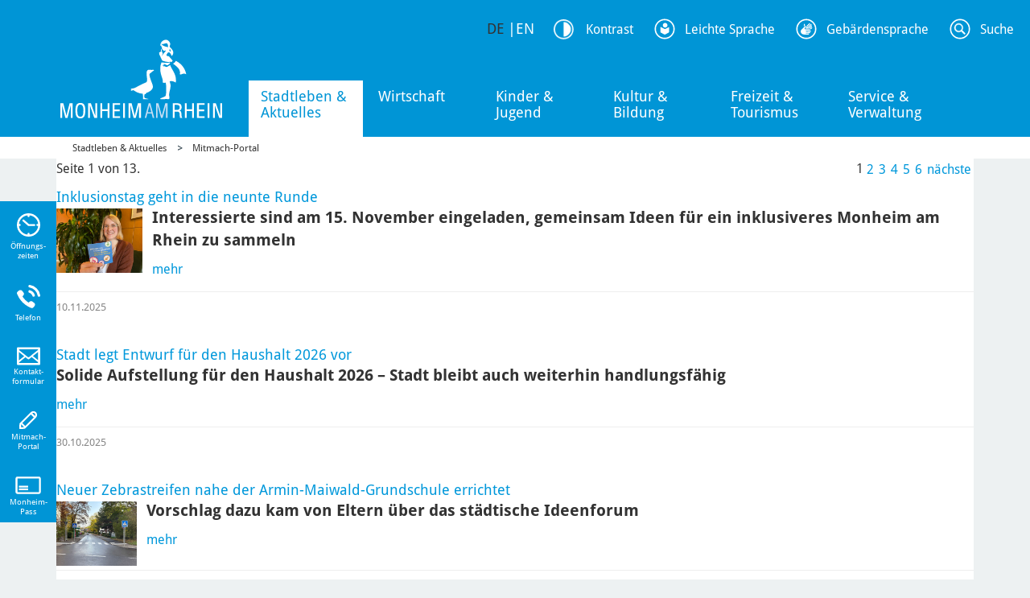

--- FILE ---
content_type: text/html; charset=utf-8
request_url: https://www.monheim.de/stadtleben-aktuelles/mitmach-portal/nachrichtenarchiv?tx_news_pi1%5Bcontroller%5D=News&tx_news_pi1%5BoverwriteDemand%5D%5Bmonth%5D=09&tx_news_pi1%5BoverwriteDemand%5D%5Byear%5D=2018&cHash=876e8e95ffc5b0bb8f81d296eecbdf1b
body_size: 29914
content:
<!DOCTYPE html>
<html dir="ltr" lang="de-DE">
<head>

<meta charset="utf-8">
<!-- 
	meissner IT

	This website is powered by TYPO3 - inspiring people to share!
	TYPO3 is a free open source Content Management Framework initially created by Kasper Skaarhoj and licensed under GNU/GPL.
	TYPO3 is copyright 1998-2026 of Kasper Skaarhoj. Extensions are copyright of their respective owners.
	Information and contribution at https://typo3.org/
-->

<base href="//www.monheim.de/">

<title>Nachrichtenarchiv - Stadt Monheim am Rhein</title>
<meta name="generator" content="TYPO3 CMS" />
<meta name="viewport" content="width=device-width, initial-scale=1.0" />
<meta name="robots" content="index,follow" />
<meta name="twitter:card" content="summary" />
<meta name="revisit-after" content="7 days" />
<meta name="date" content="2018-10-09" />


<link rel="stylesheet" type="text/css" href="/typo3temp/assets/css/0c2921848b.css?1746452039" media="all">
<link rel="stylesheet" type="text/css" href="/typo3conf/ext/fancybox/Resources/Public/Libraries/fancybox/jquery.fancybox.min.css?1656319621" media="all">
<link rel="stylesheet" type="text/css" href="/typo3conf/ext/ews_dwh_events/Resources/Public/Css/style.css?1707901358" media="all">
<link rel="stylesheet" type="text/css" href="/typo3conf/ext/ews_dwh_events/Resources/Public/Css/jquery-filestyle.min.css?1707314540" media="all">
<link rel="stylesheet" type="text/css" href="/typo3conf/ext/sr_feuser_register/Resources/Public/StyleSheets/default.css?1657793140" media="all">
<link rel="stylesheet" type="text/css" href="/typo3conf/ext/ews_circus/Resources/Public/css/jquery-ui.css?1656398917" media="all">
<link rel="stylesheet" type="text/css" href="/typo3conf/ext/ews_circus/Resources/Public/css/circus.css?1657792488" media="all">
<link rel="stylesheet" type="text/css" href="/typo3conf/ext/ews_onlinecatalog/Resources/Public/css/layout.min.css?1665585523" media="all">




<script src="/typo3temp/assets/js/5508b6c4f0.js?1746452028"></script>



<link rel="shortcut icon" href="/typo3conf/ext/website_template/Resources/Public/Templates/monheim.de/favicon.ico" />
<link rel="apple-touch-icon" href="/typo3conf/ext/website_template/Resources/Public/Images/Icons/apple-touch-icon-57.png" />
<link sizes="72x72" rel="apple-touch-icon" href="/typo3conf/ext/website_template/Resources/Public/Images/Icons/apple-touch-icon-72.png" />
<link sizes="144x144" rel="apple-touch-icon" href="/typo3conf/ext/website_template/Resources/Public/Images/Icons/apple-touch-icon-144.png" />

    <!-- HTML5 shim and Respond.js IE8 support of HTML5 elements and media queries -->
    <!--[if lt IE 9]>
  <script src="https://oss.maxcdn.com/html5shiv/3.7.2/html5shiv.min.js"></script>
  <script src="https://oss.maxcdn.com/respond/1.4.2/respond.min.js"></script>
<![endif]-->
    

    

<link rel="canonical" href="https://www.monheim.de/stadtleben-aktuelles/mitmach-portal/nachrichtenarchiv?tx_news_pi1%5Bcontroller%5D=News&amp;tx_news_pi1%5BoverwriteDemand%5D%5Bmonth%5D=09&amp;tx_news_pi1%5BoverwriteDemand%5D%5Byear%5D=2018&amp;cHash=876e8e95ffc5b0bb8f81d296eecbdf1b"/>



<!-- VhsAssetsDependenciesLoaded ContrastCSS,BootstrapStyle,Relaunch,EwsCustom,24b8f53ebe468cf460fe4d3de4bb7f70,JQuery,JQueryCookie,BootstrapJS,ScriptsJS,ContrastJS,clickMenu,StickyHeader,bac923eb7c1aac65a0c1aa9b3850fcd1,InlineSyleAdd -->
<link rel="stylesheet" href="/fileadmin/mandanten/monheim/css/contrast.css" />
<link rel="stylesheet" href="/typo3temp/assets/vhs-assets-BootstrapStyle-EwsCustom-Relaunch.css?1768691437" />
<style type="text/css">
    /* Inline-Styles */
    
</style>
<link rel="stylesheet" href="/typo3temp/assets/vhs-assets-InlineSyleAdd.css?1768691437" />
<script type="text/javascript" src="/typo3temp/assets/vhs-assets-JQuery-JQueryCookie.js?1768691437"></script></head>
<body id="page-6285">
   


















		
				
			

	





    












    


        
                
            
    

        
    



    



<script src="/typo3conf/ext/website_template/Resources/Public/Javascript/jquery.datetimepicker.js" type="text/javascript"></script>
<link rel="stylesheet" href="/typo3conf/ext/website_template/Resources/Public/Stylesheet/jquery.datetimepicker.css" />

<header id="page-header">
    <div class="container">
        <div id="logo">
            

      
                         
                        <a href="https://www.monheim.de/">
                            
                                <img src="/typo3conf/ext/website_template/Resources/Public/Images/2016/logo.png" class="header-logo img-responsive" id="mainLogo" alt="Logo der Stadt Monheim am Rhein"/>
                              
                            </a>
                    
          
    
  

        </div>
        


<!--v:page.menu pageUid="1"  class="navi" /-->


<div id="nav-main-wrapper">
	<div id="nav-main" class="nav-hover">
		
			<ul class="">
				
					
							<li
								class="first active sub  site19">
						
					
							<span> <a href="/stadtleben-aktuelles">Stadtleben &amp; Aktuelles</a></span>
						
					
					
						
						                                        
					</li>
				
					
							<li
								class=" sub site21">
						
					
							<span> <a href="/wirtschaft">Wirtschaft</a></span>
						
					
					
						
						                                        
					</li>
				
					
							<li
								class=" sub site20">
						
					
							<span> <a href="/kinder-jugend">Kinder &amp; Jugend</a></span>
						
					
					
						
						                                        
					</li>
				
					
							<li
								class=" sub site22">
						
					
							<span> <a href="/kultur-bildung">Kultur &amp; Bildung</a></span>
						
					
					
						
						                                        
					</li>
				
					
							<li
								class=" sub site410">
						
					
							<span> <a href="/freizeit-tourismus">Freizeit &amp; Tourismus</a></span>
						
					
					
						
						                                        
					</li>
				
					
							<li
								class=" sub  site23">
						
					
							<span> <a href="/service-verwaltung">Service &amp; Verwaltung</a></span>
						
					
					
						
						                                        
					</li>
				
			</ul>
		
		
		
			<div class="nav-meganav nav-hover" id="nav-meganav-1">
				<div class="container">
					<div class="nav-meganav-content">
						


	<ul class="subMenu">
		
			<li class="lh3 site173 sub ">
				<a href="/stadtleben-aktuelles/news" class="f8 fc-blue fw-bold hover- level-2 ">News</a>
				
				
				
					
						<ul class="sub-subMenu">
							
								<li class="lh3 sub   first last">
									<a href="/stadtleben-aktuelles/news/newsletter-abonnement" class="f8 fc-black hover- ">Newsletter-Abonnement</a>
								</li>
							
						</ul>
					
				
				
				
			</li>
		
			<li class="lh3 site5240 sub">
				<a href="/freizeit-tourismus/terminkalender" class="f8 fc-blue fw-bold hover- level-2 ">Termine &amp; Veranstaltungen</a>
				
				
				
					
						<ul class="sub-subMenu">
							
								<li class="lh3   first last">
									<a href="/freizeit-tourismus/geysir" class="f8 fc-black hover- ">Der Monheimer Geysir</a>
								</li>
							
						</ul>
					
				
				
				
			</li>
		
			<li class="lh3 site9211 ">
				<a href="/ukrainehilfe" class="f8 fc-blue fw-bold hover- level-2 ">Ukrainehilfe</a>
				
				
				
				
				
			</li>
		
			<li class="lh3 site24 sub">
				<a href="/stadtleben-aktuelles/stadtprofil" class="f8 fc-blue fw-bold hover- level-2 ">Stadtprofil</a>
				
				
				
					
						<ul class="sub-subMenu">
							
								<li class="lh3 sub  first ">
									<a href="/stadtleben-aktuelles/kunst-im-oeffentlichen-raum" class="f8 fc-black hover- ">Kunst im öffentlichen Raum</a>
								</li>
							
								<li class="lh3   ">
									<a href="/stadtleben-aktuelles/stadtprofil/oeffentlicher-personennahverkehr" class="f8 fc-black hover- ">Öffentlicher Personennahverkehr</a>
								</li>
							
								<li class="lh3   ">
									<a href="/stadtleben-aktuelles/stadtprofil/fahrradfreundliche-stadt" class="f8 fc-black hover- ">Fahrradfreundliche Stadt</a>
								</li>
							
								<li class="lh3   ">
									<a href="/stadtleben-aktuelles/stadtprofil/fairtradestadt" class="f8 fc-black hover- ">Fairtrade-Stadt</a>
								</li>
							
								<li class="lh3   ">
									<a href="/stadtleben-aktuelles/stadtprofil/smart-city" class="f8 fc-black hover- ">Smart City</a>
								</li>
							
								<li class="lh3   ">
									<a href="https://geoportal.monheim.de/mapbender/application/geoportal" class="f8 fc-black hover- menu-extern" target="_blank">Geoinformationssystem (GIS)</a>
								</li>
							
								<li class="lh3   last">
									<a href="/stadtleben-aktuelles/stadtprofil/statistische-daten" class="f8 fc-black hover- ">Statistische Daten</a>
								</li>
							
						</ul>
					
				
				
				
			</li>
		
			<li class="lh3 site773 sub">
				<a href="/stadtleben-aktuelles/klimaschutz" class="f8 fc-blue fw-bold hover- level-2 ">Klimaschutz</a>
				
				
				
					
						<ul class="sub-subMenu">
							
								<li class="lh3  first ">
									<a href="/stadtleben-aktuelles/klimaschutz/bepflanzung" class="f8 fc-black hover- ">Bepflanzung</a>
								</li>
							
								<li class="lh3 sub  ">
									<a href="/stadtleben-aktuelles/klimaschutz/foerderkatalog" class="f8 fc-black hover- ">Förderkatalog für Bepflanzungen</a>
								</li>
							
								<li class="lh3   ">
									<a href="/stadtleben-aktuelles/klimaschutz/klimawald" class="f8 fc-black hover- ">Klimawald</a>
								</li>
							
								<li class="lh3   last">
									<a href="/stadtleben-aktuelles/klimaschutz/energieberatung" class="f8 fc-black hover- ">Energieberatung</a>
								</li>
							
						</ul>
					
				
				
				
			</li>
		
			<li class="lh3 site32 sub">
				<a href="/stadtleben-aktuelles/stadtprofil/geschichte" class="f8 fc-blue fw-bold hover- level-2 ">Geschichte</a>
				
				
				
					
						<ul class="sub-subMenu">
							
								<li class="lh3 sub  first ">
									<a href="/stadtleben-aktuelles/stadtprofil/chronik" class="f8 fc-black hover- ">Chronik</a>
								</li>
							
								<li class="lh3 sub  ">
									<a href="/stadtleben-aktuelles/stadtprofil/monheim-lexikon" class="f8 fc-black hover- ">Monheim-Lexikon</a>
								</li>
							
								<li class="lh3   last">
									<a href="/stadtleben-aktuelles/stadtarchiv" class="f8 fc-black hover- ">Stadtarchiv</a>
								</li>
							
						</ul>
					
				
				
				
			</li>
		
			<li class="lh3 site5282 active sub">
				<a href="/stadtleben-aktuelles/mitmach-portal" class="f8 fc-blue fw-bold hover- level-2 ">Mitmach-Portal</a>
				
				
				
					
						<ul class="sub-subMenu">
							
								<li class="lh3  first ">
									<a href="https://befragungen.monheim.de" class="f8 fc-black hover- menu-extern" target="_blank">Befragungen</a>
								</li>
							
								<li class="lh3   ">
									<a href="https://ideenforum.monheim.de/" class="f8 fc-black hover- menu-extern" target="_blank">Ideenforum</a>
								</li>
							
								<li class="lh3   ">
									<a href="https://haushaltsbeteiligung.monheim.de" class="f8 fc-black hover- menu-extern" target="_blank">Haushaltsbeteiligung</a>
								</li>
							
								<li class="lh3   ">
									<a href="https://maengelmelder.monheim.de/" class="f8 fc-black hover- menu-extern" target="_blank">Mängelmelder</a>
								</li>
							
								<li class="lh3 sub  ">
									<a href="/stadtleben-aktuelles/mitmach-portal/aktuelle-projekte" class="f8 fc-black hover- ">Aktuelle Projekte</a>
								</li>
							
								<li class="lh3 sub   last">
									<a href="/stadtleben-aktuelles/mitmach-portal/ihr-foto-auf-monheimde" class="f8 fc-black hover- ">Ihr Foto auf monheim.de</a>
								</li>
							
						</ul>
					
				
				
				
			</li>
		
			<li class="lh3 site26 sub">
				<a href="/stadtleben-aktuelles/sozialwegweiser" class="f8 fc-blue fw-bold hover- level-2 ">Sozialwegweiser</a>
				
				
				
					
						<ul class="sub-subMenu">
							
								<li class="lh3 sub  first ">
									<a href="/stadtleben-aktuelles/sozialwegweiser/hilfe-fuer-kinder-familien" class="f8 fc-black hover- ">Hilfe für Kinder &amp; Familien</a>
								</li>
							
								<li class="lh3 sub  ">
									<a href="/stadtleben-aktuelles/sozialwegweiser/hilfe-fuer-jugendliche" class="f8 fc-black hover- ">Hilfe für Jugendliche</a>
								</li>
							
								<li class="lh3   ">
									<a href="/stadtleben-aktuelles/sozialwegweiser/bildung-und-teilhabe" class="f8 fc-black hover- ">Bildung und Teilhabe</a>
								</li>
							
								<li class="lh3   ">
									<a href="/stadtleben-aktuelles/sozialwegweiser/hilfe-fuer-behinderte-pflegeberatung" class="f8 fc-black hover- ">Hilfe für Behinderte &amp; Pflegeberatung</a>
								</li>
							
								<li class="lh3   ">
									<a href="/stadtleben-aktuelles/sozialwegweiser/hilfe-bei-demenz" class="f8 fc-black hover- ">Hilfe bei Demenz</a>
								</li>
							
								<li class="lh3   last">
									<a href="/stadtleben-aktuelles/sozialwegweiser/hilfe-fuer-gefluechtete" class="f8 fc-black hover- ">Hilfe für Geflüchtete</a>
								</li>
							
						</ul>
					
				
				
				
			</li>
		
			<li class="lh3 site170 sub">
				<a href="/stadtleben-aktuelles/feuerwehr" class="f8 fc-blue fw-bold hover- level-2 ">Feuerwehr</a>
				
				
				
					
						<ul class="sub-subMenu">
							
								<li class="lh3   first last">
									<a href="/stadtleben-aktuelles/gesellschaft-miteinander/feuerwehr/feuerwehrfahrzeuge" class="f8 fc-black hover- ">Feuerwehrfahrzeuge</a>
								</li>
							
						</ul>
					
				
				
				
			</li>
		
			<li class="lh3 site25 sub">
				<a href="/stadtleben-aktuelles/gesellschaft-miteinander" class="f8 fc-blue fw-bold hover- level-2 ">Gesellschaft &amp; Miteinander</a>
				
				
				
					
						<ul class="sub-subMenu">
							
								<li class="lh3  first ">
									<a href="/stadtleben-aktuelles/gesellschaft-miteinander/ehrenamt" class="f8 fc-black hover- ">Ehrenamt</a>
								</li>
							
								<li class="lh3 sub  ">
									<a href="/stadtleben-aktuelles/gesellschaft-miteinander/inklusion" class="f8 fc-black hover- ">Inklusion</a>
								</li>
							
								<li class="lh3   ">
									<a href="/stadtleben-aktuelles/gesellschaft-miteinander/interkulturalitaet-und-vielfalt" class="f8 fc-black hover- ">Interkulturalität und Vielfalt</a>
								</li>
							
								<li class="lh3 sub  ">
									<a href="/stadtleben-aktuelles/gesellschaft-miteinander/interrail" class="f8 fc-black hover- ">Interrail</a>
								</li>
							
								<li class="lh3   ">
									<a href="/stadtleben-aktuelles/gesellschaft-miteinander/schiedsamt" class="f8 fc-black hover- ">Schiedsleute</a>
								</li>
							
								<li class="lh3   last">
									<a href="/stadtleben-aktuelles/gesellschaft-miteinander/stadtteilmanagement-berliner-viertel" class="f8 fc-black hover- ">Stadtteilmanagement Berliner Viertel</a>
								</li>
							
						</ul>
					
				
				
				
			</li>
		
			<li class="lh3 site5321 sub">
				<a href="/stadtleben-aktuelles/staedtepartnerschaften" class="f8 fc-blue fw-bold hover- level-2 ">Städtepartnerschaften</a>
				
				
				
					
						<ul class="sub-subMenu">
							
								<li class="lh3  first ">
									<a href="/stadtleben-aktuelles/staedtepartnerschaften/atasehir" class="f8 fc-black hover- ">Ataşehir</a>
								</li>
							
								<li class="lh3   ">
									<a href="/stadtleben-aktuelles/staedtepartnerschaften/bourg-la-reine" class="f8 fc-black hover- ">Bourg-la-Reine</a>
								</li>
							
								<li class="lh3   ">
									<a href="/stadtleben-aktuelles/staedtepartnerschaften/delitzsch" class="f8 fc-black hover- ">Delitzsch</a>
								</li>
							
								<li class="lh3   ">
									<a href="/stadtleben-aktuelles/staedtepartnerschaften/malbork" class="f8 fc-black hover- ">Malbork</a>
								</li>
							
								<li class="lh3   ">
									<a href="/stadtleben-aktuelles/staedtepartnerschaften/tirat-carmel" class="f8 fc-black hover- ">Tirat Carmel</a>
								</li>
							
								<li class="lh3   last">
									<a href="/stadtleben-aktuelles/staedtepartnerschaften/wiener-neustadt" class="f8 fc-black hover- ">Wiener Neustadt</a>
								</li>
							
						</ul>
					
				
				
				
			</li>
		
			<li class="lh3 site7609 sub">
				<a href="/stadtleben-aktuelles/erinnern-und-gedenken" class="f8 fc-blue fw-bold hover- level-2 ">Erinnern und Gedenken</a>
				
				
				
					
						<ul class="sub-subMenu">
							
								<li class="lh3  first ">
									<a href="/stadtleben-aktuelles/gedenken-und-erinnern/stolpersteine" class="f8 fc-black hover- ">Stolpersteine</a>
								</li>
							
								<li class="lh3   ">
									<a href="/stadtleben-aktuelles/erinnern-und-gedenken/orte-des-gedenkens" class="f8 fc-black hover- ">Orte des Gedenkens</a>
								</li>
							
								<li class="lh3   last">
									<a href="/stadtleben-aktuelles/gesellschaft-miteinander/9-november" class="f8 fc-black hover- ">Gedenken am 9. November</a>
								</li>
							
						</ul>
					
				
				
				
			</li>
		
			<li class="lh3 site8901 ">
				<a href="/service-verwaltung/rathaus/wahlen" class="f8 fc-blue fw-bold hover- level-2 ">Wahlen</a>
				
				
				
				
				
			</li>
		
	</ul>

					</div>
				</div>
			</div>
			
			<div class="nav-meganav nav-hover" id="nav-meganav-2">
				<div class="container">
					<div class="nav-meganav-content">
						


	<ul class="subMenu">
		
			<li class="lh3 site5194 ">
				<a href="/wirtschaft/standort" class="f8 fc-blue fw-bold hover- level-2 ">Standort</a>
				
				
				
				
				
			</li>
		
			<li class="lh3 site5243 ">
				<a href="/wirtschaft/gewerbeflaechen" class="f8 fc-blue fw-bold hover- level-2 ">Gewerbeflächen</a>
				
				
				
				
				
			</li>
		
			<li class="lh3 site5250 ">
				<a href="/wirtschaft/services-der-wirtschaftsfoerderung" class="f8 fc-blue fw-bold hover- level-2 ">Services der Wirtschaftsförderung</a>
				
				
				
				
				
			</li>
		
			<li class="lh3 site5252 ">
				<a href="/wirtschaft/statements-der-wirtschaft" class="f8 fc-blue fw-bold hover- level-2 ">Statements der Wirtschaft</a>
				
				
				
				
				
			</li>
		
			<li class="lh3 site10173 ">
				<a href="https://www.monheim.de/fileadmin//user_upload/Media/Dokumente_NEU/01_Wifoe_Tourismus/01_Wirtschaft/Standortbroschuere.pdf" class="f8 fc-blue fw-bold hover- level-2 menu-extern" target="_blank">Standortbroschüre</a>
				
				
				
				
				
			</li>
		
	</ul>

					</div>
				</div>
			</div>
			
			<div class="nav-meganav nav-hover" id="nav-meganav-3">
				<div class="container">
					<div class="nav-meganav-content">
						


	<ul class="subMenu">
		
			<li class="lh3 site57 ">
				<a href="/kinder-jugend/hauptstadt-fuer-kinder" class="f8 fc-blue fw-bold hover- level-2 ">Hauptstadt für Kinder</a>
				
				
				
				
				
			</li>
		
			<li class="lh3 site56 sub">
				<a href="/kinder-jugend/moki-monheim-fuer-kinder" class="f8 fc-blue fw-bold hover- level-2 ">Moki – Monheim für Kinder</a>
				
				
				
					
						<ul class="sub-subMenu">
							
								<li class="lh3  first ">
									<a href="/kinder-jugend/moki-monheim-fuer-kinder/moki-zentrum" class="f8 fc-black hover- ">Moki-Zentrum</a>
								</li>
							
								<li class="lh3   ">
									<a href="/kinder-jugend/moki-monheim-fuer-kinder/unterstuetzung-fuer-familien-von-anfang-an" class="f8 fc-black hover- ">Unterstützung für Familien von Anfang an</a>
								</li>
							
								<li class="lh3   last">
									<a href="/kinder-jugend/moki-monheim-fuer-kinder/angebote-bis-zum-3-lebensjahr" class="f8 fc-black hover- ">Angebote bis zum 3. Lebensjahr</a>
								</li>
							
						</ul>
					
				
				
				
			</li>
		
			<li class="lh3 site47 sub">
				<a href="/kinder-jugend/kindertagesstaetten" class="f8 fc-blue fw-bold hover- level-2 ">Kindertagesstätten und Kindertagespflege</a>
				
				
				
					
						<ul class="sub-subMenu">
							
								<li class="lh3  first ">
									<a href="https://monheim.meinkitaplatz.de/app/de/home/index" class="f8 fc-black hover- menu-extern" target="_blank">Platzsuche</a>
								</li>
							
								<li class="lh3   ">
									<a href="https://monheim.meinkitaplatz.de/app/de/einrichtung/index" class="f8 fc-black hover- menu-extern" target="_blank">Einrichtungen</a>
								</li>
							
								<li class="lh3   ">
									<a href="/kinder-jugend/kindertagesstaetten/elternbeirat" class="f8 fc-black hover- ">Jugendamtselternbeirat</a>
								</li>
							
								<li class="lh3   last">
									<a href="/kinder-jugend/kindertagesstaetten/kindertagespflege" class="f8 fc-black hover- ">Kindertagespflege</a>
								</li>
							
						</ul>
					
				
				
				
			</li>
		
			<li class="lh3 site59 sub">
				<a href="/kinder-jugend/schulen" class="f8 fc-blue fw-bold hover- level-2 ">Schulen</a>
				
				
				
					
						<ul class="sub-subMenu">
							
								<li class="lh3  first ">
									<a href="/kinder-jugend/schulen/schulsozialarbeit-schulpsychologie" class="f8 fc-black hover- ">Schulsozialarbeit &amp; Schulpsychologie</a>
								</li>
							
								<li class="lh3   last">
									<a href="/kinder-jugend/schulen/elternhaltestellen" class="f8 fc-black hover- ">Elternhaltestellen</a>
								</li>
							
						</ul>
					
				
				
				
			</li>
		
			<li class="lh3 site52 sub">
				<a href="/kinder-jugend/ferien-und-freizeitangebote" class="f8 fc-blue fw-bold hover- level-2 ">Ferien- und Freizeitangebote</a>
				
				
				
					
						<ul class="sub-subMenu">
							
								<li class="lh3  first ">
									<a href="/kinder-jugend/freizeitangebote-einrichtungen/haus-der-jugend" class="f8 fc-black hover- ">Haus der Jugend</a>
								</li>
							
								<li class="lh3   last">
									<a href="/kinder-jugend/ferien-und-freizeitangebote/jugendklub-baumberg" class="f8 fc-black hover- ">Jugendklub Baumberg</a>
								</li>
							
						</ul>
					
				
				
				
			</li>
		
			<li class="lh3 site897 ">
				<a href="/kinder-jugend/netzwerk-praeventiver-kinderschutz" class="f8 fc-blue fw-bold hover- level-2 ">Kinder- und Jugendschutz</a>
				
				
				
				
				
			</li>
		
			<li class="lh3 site1020 ">
				<a href="/kinder-jugend/jugendparlament" class="f8 fc-blue fw-bold hover- level-2 ">Jugendparlament</a>
				
				
				
				
				
			</li>
		
			<li class="lh3 site9219 ">
				<a href="/kinder-jugend/spielplatzkarte" class="f8 fc-blue fw-bold hover- level-2 ">Spielplätze</a>
				
				
				
				
				
			</li>
		
			<li class="lh3 site5335 sub">
				<a href="/stadtleben-aktuelles/sozialwegweiser/hilfe-fuer-kinder-familien" class="f8 fc-blue fw-bold hover- level-2 ">Hilfen für Kinder &amp; Familien</a>
				
				
				
					
						<ul class="sub-subMenu">
							
								<li class="lh3  first ">
									<a href="/stadtleben-aktuelles/sozialwegweiser/hilfe-fuer-kinder-familien/moki-familienbuero" class="f8 fc-black hover- ">Moki-Familienbüro</a>
								</li>
							
								<li class="lh3   ">
									<a href="/stadtleben-aktuelles/sozialwegweiser/hilfen-fuer-kinder-familien/erziehungsberatung" class="f8 fc-black hover- ">Erziehungsberatung</a>
								</li>
							
								<li class="lh3   ">
									<a href="/stadtleben-aktuelles/sozialwegweiser/hilfen-fuer-kinder-familien/unterhaltsfragen" class="f8 fc-black hover- ">Unterhaltsfragen</a>
								</li>
							
								<li class="lh3   last">
									<a href="/stadtleben-aktuelles/sozialwegweiser/hilfen-fuer-kinder-familien/pflegekinder-und-adoptionen" class="f8 fc-black hover- ">Pflegekinder und Adoptionen</a>
								</li>
							
						</ul>
					
				
				
				
			</li>
		
			<li class="lh3 site5577 sub">
				<a href="/stadtleben-aktuelles/sozialwegweiser/hilfe-fuer-jugendliche" class="f8 fc-blue fw-bold hover- level-2 ">Hilfen für Jugendliche</a>
				
				
				
					
						<ul class="sub-subMenu">
							
								<li class="lh3  first ">
									<a href="/stadtleben-aktuelles/sozialwegweiser/hilfe-fuer-kinder-familien/moki-familienbuero" class="f8 fc-black hover- ">Erstberatung</a>
								</li>
							
								<li class="lh3   ">
									<a href="/stadtleben-aktuelles/sozialwegweiser/hilfen-fuer-jugendliche/jugendberufsagentur" class="f8 fc-black hover- ">Jugendberufsagentur</a>
								</li>
							
								<li class="lh3   ">
									<a href="/stadtleben-aktuelles/sozialwegweiser/hilfen-fuer-jugendliche/jugendhilfe-im-strafverfahren" class="f8 fc-black hover- ">Jugendhilfe im Strafverfahren</a>
								</li>
							
								<li class="lh3   last">
									<a href="/stadtleben-aktuelles/sozialwegweiser/hilfen-fuer-jugendliche/jugendberatung" class="f8 fc-black hover- ">Jugendberatung</a>
								</li>
							
						</ul>
					
				
				
				
			</li>
		
			<li class="lh3 site6694 ">
				<a href="https://www.nebenjob-monheim.de/" class="f8 fc-blue fw-bold hover- level-2 menu-extern" target="_blank">Nebenjob-Börse</a>
				
				
				
				
				
			</li>
		
			<li class="lh3 site6572 ">
				<a href="https://www.moki-fachkraefteportal.de/" class="f8 fc-blue fw-bold hover- level-2 menu-extern" target="_blank">Fachkräfteportal</a>
				
				
				
				
				
			</li>
		
	</ul>

					</div>
				</div>
			</div>
			
			<div class="nav-meganav nav-hover" id="nav-meganav-4">
				<div class="container">
					<div class="nav-meganav-content">
						


	<ul class="subMenu">
		
			<li class="lh3 site118 ">
				<a href="https://musikschule.monheim.de" class="f8 fc-blue fw-bold hover- level-2 menu-extern" target="_blank">Musikschule</a>
				
				
				
				
				
			</li>
		
			<li class="lh3 site9417 ">
				<a href="https://kunstschule.monheim.de/" class="f8 fc-blue fw-bold hover- level-2 menu-extern" target="_blank">Kunstschule</a>
				
				
				
				
				
			</li>
		
			<li class="lh3 site964 sub">
				<a href="/kultur-bildung/ulla-hahn-haus" class="f8 fc-blue fw-bold hover- level-2 ">Ulla-Hahn-Haus</a>
				
				
				
					
						<ul class="sub-subMenu">
							
								<li class="lh3  first ">
									<a href="/kultur-bildung/ulla-hahn-haus/angebote" class="f8 fc-black hover- ">Angebote Ulla-Hahn-Haus</a>
								</li>
							
								<li class="lh3   ">
									<a href="/kultur-bildung/ulla-hahn-haus/kurssuche" class="f8 fc-black hover- ">Kurssuche</a>
								</li>
							
								<li class="lh3   ">
									<a href="/kultur-bildung/ulla-hahn-haus/warenkorb" class="f8 fc-black hover- ">Warenkorb</a>
								</li>
							
								<li class="lh3   ">
									<a href="/kultur-bildung/ulla-hahn-haus/warenkorb/ermaessigung" class="f8 fc-black hover- ">Ermäßigung</a>
								</li>
							
								<li class="lh3   ">
									<a href="/kultur-bildung/ulla-hahn-haus/anmeldeformular" class="f8 fc-black hover- ">Anmeldeformular</a>
								</li>
							
								<li class="lh3   last">
									<a href="https://www.monheim.de/kultur-bildung/ulla-hahn-haus/angebote/bereich/212?blkeep=true" class="f8 fc-black hover- menu-extern" target="_blank">Kursleitungen</a>
								</li>
							
						</ul>
					
				
				
				
			</li>
		
			<li class="lh3 site117 sub">
				<a href="/kultur-bildung/bibliothek" class="f8 fc-blue fw-bold hover- level-2 ">Bibliothek</a>
				
				
				
					
						<ul class="sub-subMenu">
							
								<li class="lh3  first ">
									<a href="/kultur-bildung/bibliothek/medienangebot" class="f8 fc-black hover- ">Medienangebot</a>
								</li>
							
								<li class="lh3   ">
									<a href="/kultur-bildung/bibliothek/digitales-angebot" class="f8 fc-black hover- ">Digitales Angebot</a>
								</li>
							
								<li class="lh3   ">
									<a href="/kultur-bildung/bibliothek/makerspace-und-biblab" class="f8 fc-black hover- ">Makerspace und Biblab</a>
								</li>
							
								<li class="lh3   ">
									<a href="/kultur-bildung/bibliothek/angebote-fuer-kitas-und-schulen" class="f8 fc-black hover- ">Angebote für Kitas und Schulen</a>
								</li>
							
								<li class="lh3   ">
									<a href="/kultur-bildung/bibliothek/programm" class="f8 fc-black hover- ">Programm</a>
								</li>
							
								<li class="lh3   last">
									<a href="/kultur-bildung/bibliothek/foerderverein" class="f8 fc-black hover- ">Förderverein</a>
								</li>
							
						</ul>
					
				
				
				
			</li>
		
			<li class="lh3 site121 ">
				<a href="https://vhs.monheim.de/" class="f8 fc-blue fw-bold hover- level-2 menu-extern" target="_blank">Volkshochschule</a>
				
				
				
				
				
			</li>
		
			<li class="lh3 site434 ">
				<a href="https://www.sojus-sieben.de/" class="f8 fc-blue fw-bold hover- level-2 menu-extern" target="_blank">Sojus 7</a>
				
				
				
				
				
			</li>
		
			<li class="lh3 site194 ">
				<a href="https://www.monheimer-kulturwerke.de" class="f8 fc-blue fw-bold hover- level-2 menu-extern" target="_blank">Monheimer Kulturwerke</a>
				
				
				
				
				
			</li>
		
			<li class="lh3 site9066 ">
				<a href="https://www.monheim-triennale.de/de" class="f8 fc-blue fw-bold hover- level-2 menu-extern" target="_blank">Monheim Triennale</a>
				
				
				
				
				
			</li>
		
			<li class="lh3 site369 ">
				<a href="/kultur-bildung/kontaktstelle-kulturelle-bildung" class="f8 fc-blue fw-bold hover- level-2 ">Kontaktstelle Kulturelle Bildung</a>
				
				
				
				
				
			</li>
		
			<li class="lh3 site862 ">
				<a href="https://www.monheimer-kulturwerke.de/de/service/kundencenter" class="f8 fc-blue fw-bold hover- level-2 menu-extern" target="_blank">Kulturplatz Monheim</a>
				
				
				
				
				
			</li>
		
	</ul>

					</div>
				</div>
			</div>
			
			<div class="nav-meganav nav-hover" id="nav-meganav-5">
				<div class="container">
					<div class="nav-meganav-content">
						


	<ul class="subMenu">
		
			<li class="lh3 site876 sub ">
				<a href="/freizeit-tourismus/terminkalender" class="f8 fc-blue fw-bold hover- level-2 ">Terminkalender</a>
				
				
				
					
						<ul class="sub-subMenu">
							
								<li class="lh3  first ">
									<a href="/freizeit-tourismus/terminkalender/monatskalender" class="f8 fc-black hover- ">Monatskalender</a>
								</li>
							
								<li class="lh3   last">
									<a href="/freizeit-tourismus/terminkalender/jahreskalender" class="f8 fc-black hover- ">Jahreskalender</a>
								</li>
							
						</ul>
					
				
				
				
			</li>
		
			<li class="lh3 site9340 sub">
				<a href="/freizeit-tourismus/veranstaltungen" class="f8 fc-blue fw-bold hover- level-2 ">Veranstaltungen</a>
				
				
				
					
						<ul class="sub-subMenu">
							
								<li class="lh3  first ">
									<a href="/freizeit-tourismus/veranstaltungen/fruehlingsfest" class="f8 fc-black hover- ">Frühlingsfest</a>
								</li>
							
								<li class="lh3   ">
									<a href="/freizeit-tourismus/veranstaltungen/feierabendmarkt" class="f8 fc-black hover- ">Feierabendmarkt</a>
								</li>
							
								<li class="lh3   ">
									<a href="/freizeit-tourismus/veranstaltungen/stadtfest" class="f8 fc-black hover- ">Stadtfest</a>
								</li>
							
								<li class="lh3   ">
									<a href="/freizeit-tourismus/veranstaltungen/septemberfest" class="f8 fc-black hover- ">Septemberfest</a>
								</li>
							
								<li class="lh3   ">
									<a href="/freizeit-tourismus/veranstaltungen/martinsmarkt" class="f8 fc-black hover- ">Martinsmarkt</a>
								</li>
							
								<li class="lh3   ">
									<a href="/wirtschaft-handel/monheimer-sternenzauber" class="f8 fc-black hover- ">Monheimer Sternenzauber</a>
								</li>
							
								<li class="lh3   last">
									<a href="/freizeit-tourismus/veranstaltungen/weihnachtsmarkt" class="f8 fc-black hover- ">Weihnachtsmarkt</a>
								</li>
							
						</ul>
					
				
				
				
			</li>
		
			<li class="lh3 site7835 ">
				<a href="/freizeit-tourismus/geysir" class="f8 fc-blue fw-bold hover- level-2 ">Der Monheimer Geysir</a>
				
				
				
				
				
			</li>
		
			<li class="lh3 site112 ">
				<a href="/freizeit-tourismus/sport-vereine" class="f8 fc-blue fw-bold hover- level-2 ">Sport und Vereine</a>
				
				
				
				
				
			</li>
		
			<li class="lh3 site5213 ">
				<a href="https://www.monheim-entdecken.de/monheim-erleben/uebernachten/" class="f8 fc-blue fw-bold hover- level-2 menu-extern" target="_blank">Übernachten</a>
				
				
				
				
				
			</li>
		
			<li class="lh3 site6018 ">
				<a href="https://www.monheim-entdecken.de/" class="f8 fc-blue fw-bold hover- level-2 menu-extern" target="_blank">Monheim entdecken!</a>
				
				
				
				
				
			</li>
		
	</ul>

					</div>
				</div>
			</div>
			
			<div class="nav-meganav nav-hover" id="nav-meganav-6">
				<div class="container">
					<div class="nav-meganav-content">
						


	<ul class="subMenu">
		
			<li class="lh3 site202 sub ">
				<a href="/service-verwaltung/was-erledige-ich-wo" class="f8 fc-blue fw-bold hover- level-2 ">Was erledige ich wo?</a>
				
				
				
					
						<ul class="sub-subMenu">
							
								<li class="lh3 sub  first ">
									<a href="/service-verwaltung/was-erledige-ich-wo/abfallentsorgung" class="f8 fc-black hover- ">Abfallentsorgung</a>
								</li>
							
								<li class="lh3   ">
									<a href="/service-verwaltung/buergerbuero" class="f8 fc-black hover- ">Bürgerbüro</a>
								</li>
							
								<li class="lh3   ">
									<a href="/service-verwaltung/was-erledige-ich-wo/friedhoefe" class="f8 fc-black hover- ">Friedhöfe</a>
								</li>
							
								<li class="lh3   ">
									<a href="/service-verwaltung/was-erledige-ich-wo/services/staedtische-betriebe" class="f8 fc-black hover- ">Städtische Betriebe</a>
								</li>
							
								<li class="lh3 sub  ">
									<a href="/service-verwaltung/was-erledige-ich-wo/standesamt" class="f8 fc-black hover- ">Standesamt</a>
								</li>
							
								<li class="lh3   ">
									<a href="/service-verwaltung/was-erledige-ich-wo/steuern-und-gebuehren" class="f8 fc-black hover- ">Steuern und Gebühren</a>
								</li>
							
								<li class="lh3   last">
									<a href="/service-verwaltung/was-erledige-ich-wo/hundehaltung" class="f8 fc-black hover- ">Hundehaltung</a>
								</li>
							
						</ul>
					
				
				
				
			</li>
		
			<li class="lh3 site5246 sub">
				<a href="/service-verwaltung/rathaus/rat-verwaltung" class="f8 fc-blue fw-bold hover- level-2 ">Rathaus</a>
				
				
				
					
						<ul class="sub-subMenu">
							
								<li class="lh3  first ">
									<a href="/service-verwaltung/rathaus/rat-verwaltung/buergermeisterin" class="f8 fc-black hover- ">Bürgermeisterin</a>
								</li>
							
								<li class="lh3 sub  ">
									<a href="/service-verwaltung/rathaus/rat-verwaltung/stadtrat" class="f8 fc-black hover- ">Stadtrat</a>
								</li>
							
								<li class="lh3   ">
									<a href="/service-verwaltung/rathaus/rat-verwaltung/chancengerechtigkeit-und-integration" class="f8 fc-black hover- ">Chancengerechtigkeit und Integration</a>
								</li>
							
								<li class="lh3   ">
									<a href="/service-verwaltung/rathaus" class="f8 fc-black hover- ">Stadtverwaltung</a>
								</li>
							
								<li class="lh3 sub  ">
									<a href="/service-verwaltung/rathaus/finanzen" class="f8 fc-black hover- ">Finanzen</a>
								</li>
							
								<li class="lh3   ">
									<a href="/stadtleben-aktuelles/mitmach-portal/aktuelle-projekte" class="f8 fc-black hover- ">Aktuelle Projekte</a>
								</li>
							
								<li class="lh3 sub  ">
									<a href="/service-verwaltung/rathaus/rat-verwaltung/planen-bauen-und-verkehr/stadtplanung" class="f8 fc-black hover- ">Stadtplanung</a>
								</li>
							
								<li class="lh3   ">
									<a href="/service-verwaltung/rathaus/rat-verwaltung/strassen-und-verkehr" class="f8 fc-black hover- ">Straßen und Verkehr</a>
								</li>
							
								<li class="lh3   ">
									<a href="/service-verwaltung/rathaus/planen-und-bauen/kanal-und-deich" class="f8 fc-black hover- ">Kanal und Deich</a>
								</li>
							
								<li class="lh3   ">
									<a href="/stadtleben-aktuelles/klimaschutz/bepflanzung" class="f8 fc-black hover- ">Grünflächen</a>
								</li>
							
								<li class="lh3   ">
									<a href="/service-verwaltung/rathaus/planen-und-bauen/gebaeudemanagement" class="f8 fc-black hover- ">Gebäudemanagement</a>
								</li>
							
								<li class="lh3   ">
									<a href="/service-verwaltung/rathaus/planen-und-bauen/bauaufsicht" class="f8 fc-black hover- ">Bauaufsicht</a>
								</li>
							
								<li class="lh3   ">
									<a href="/service-verwaltung/rathaus/rat-verwaltung/planen-bauen-und-verkehr/denkmalschutz" class="f8 fc-black hover- ">Denkmalschutz</a>
								</li>
							
								<li class="lh3   ">
									<a href="/service-verwaltung/rathaus/rat-verwaltung/oeffentlichkeitsarbeit" class="f8 fc-black hover- ">Öffentlichkeitsarbeit</a>
								</li>
							
								<li class="lh3   ">
									<a href="/stadtleben-aktuelles/mitmach-portal" class="f8 fc-black hover- ">Bürgerschaftsbeteiligung</a>
								</li>
							
								<li class="lh3   ">
									<a href="/service-verwaltung/rathaus/gleichstellung" class="f8 fc-black hover- ">Gleichstellung</a>
								</li>
							
								<li class="lh3   ">
									<a href="/service-verwaltung/rathaus/rat-verwaltung/strategische-ziele" class="f8 fc-black hover- ">Strategische Ziele</a>
								</li>
							
								<li class="lh3   ">
									<a href="/service-verwaltung/rathaus/rat-verwaltung/amtsblatt-bekanntmachungen" class="f8 fc-black hover- ">Öffentliche Bekanntmachungen</a>
								</li>
							
								<li class="lh3   ">
									<a href="/service-verwaltung/rathaus/rat-verwaltung/ortsrecht" class="f8 fc-black hover- ">Ortsrecht</a>
								</li>
							
								<li class="lh3   last">
									<a href="/service-verwaltung/rathaus/wahlen" class="f8 fc-black hover- ">Wahlen</a>
								</li>
							
						</ul>
					
				
				
				
			</li>
		
			<li class="lh3 site7420 sub">
				<a href="/service-verwaltung/karriere" class="f8 fc-blue fw-bold hover- level-2 ">Karriere</a>
				
				
				
					
						<ul class="sub-subMenu">
							
								<li class="lh3  first ">
									<a href="/service-verwaltung/stellenangebote" class="f8 fc-black hover- ">Stellenangebote</a>
								</li>
							
								<li class="lh3   last">
									<a href="/service-verwaltung/ausbildung-stellen" class="f8 fc-black hover- ">Ausbildung</a>
								</li>
							
						</ul>
					
				
				
				
			</li>
		
			<li class="lh3 site6955 ">
				<a href="/service-verwaltung/stadtauto-car-sharing" class="f8 fc-blue fw-bold hover- level-2 ">Stadtauto Car-Sharing</a>
				
				
				
				
				
			</li>
		
			<li class="lh3 site7658 ">
				<a href="/stadtraeder-bike-sharing" class="f8 fc-blue fw-bold hover- level-2 ">Stadträder Bike-Sharing</a>
				
				
				
				
				
			</li>
		
			<li class="lh3 site7119 ">
				<a href="/service-verwaltung/staedtische-tochtergesellschaften" class="f8 fc-blue fw-bold hover- level-2 ">Städtische Tochtergesellschaften</a>
				
				
				
				
				
			</li>
		
			<li class="lh3 site8753 ">
				<a href="https://www.monheim-pass.de/" class="f8 fc-blue fw-bold hover- level-2 menu-extern" target="_blank">Monheim-Pass</a>
				
				
				
				
				
			</li>
		
	</ul>

					</div>
				</div>
			</div>
			

		
		
	</div>
</div>


        <div id="nav-tools">
            
                    

        
                
                        <a class="f7 lh1 fc-white german-lang header-real-lang active-lang" href="/"><span aria-label="Sprachauswahl Deutsch">DE</span></a>
                    
                
                    
                            <span class="fc-white lang-seperator header-real-lang">|</span><a class="f7 lh1 fc-white english-lang header-real-lang " href="/homepage-english"><span aria-label="Sprachauswahl Englisch">EN</span></a>
                                            
                
                          
                    
    

                                   


        
                
                        
                            <a href="#" class="f7 lh1 fc-white icn-contrast no-mobile-ib" aria-label="Kontrast Option" id="toggle-contrast">Kontrast</a>
                        
                        
                            
                                    <a class="f7 lh1 fc-white icn-easylang no-mobile-ib " href="/leichte-sprache"><span aria-label="Sprachauswahl Leichte Sprache.">Leichte Sprache</span></a>
                                                            
                        
                        
                            
                                    <a class="f7 lh1 fc-white icn-signlang no-mobile-ib " href="/gebaerdensprache">
                                        <span aria-label="Sprachauswahl Gebärden-Sprache.">Gebärdensprache</span></a>
                                                            
                        
                    
            
    
                 
            
                    <a href="#" class="f7 lh1 fc-white icn-search no-mobile-ib" title="Suche" aria-label="Link zum öffnen der Suchleiste" id="toggle-search">Suche</a>
                

            <div class="only-mobile mobile-icons">
                
                        

    <a href="#" class="f7 lh1 fc-white icn-contrast only-mobile mobile-icon-first" aria-label="Kontrast Option" id="toggle-contrast-mobile">Kontrast</a>


        
                <a class="f7 lh1 fc-white icn-easylang only-mobile" href="/leichte-sprache"><span aria-label="Sprachauswahl Leichte Sprache.">LeichteSprache</span></a>
                    
        
    

        
                <a class="f7 lh1 fc-white icn-signlang only-mobile" href="/gebaerdensprache"><span aria-label="Sprachauswahl Gebärden-Sprache.">GebärdenSprache</span></a>
                   
        
    

        <a href="#" class="f7 lh1 fc-white icn-search only-mobile" aria-label="Link zum öffnen der Suchleiste" id="toggle-search-mobile">Suche</a>
    
                    
            </div>
            
            

                

            

                

            
        </div>
        <div id="mobilenav">

            <div class="toggle-mobile" data-test="">
                
                        
                                <img src="/typo3conf/ext/website_template/Resources/Public/Images/2016/icn_burger.png" alt="Navigation" title="Burger Menü" />
                            
                    
            </div>
            


<!--v:page.menu pageUid="1"  class="navi" /-->


<div id="nav-mobile-wrapper">
	<div id="nav-mobile">
		
			<ul class="mobileMainNav">
				<!-- Level 1 -->
				
					
							<li
								class="first active sub  site19">
						
					
							<span> <a href="/stadtleben-aktuelles">Stadtleben &amp; Aktuelles</a></span>
						

					
					<!-- Level 2 -->
					
						
							<ul class="mobileSubNav">
								
									
											<li
												class="sub  first">
										
									<a href="/stadtleben-aktuelles/news" class="level-2 ">News</a>
									
									
									<!-- Level 3 -->
									
										
											<ul class="mobileSubSubNav">
												
													
															<li
																class="sub   first">
														
													<a href="/stadtleben-aktuelles/news/newsletter-abonnement" class="level-2 ">Newsletter-Abonnement</a>
													
													
													<!-- Level 4 -->
													
														
															<ul class="mobileSubSubSubNav">
																
																	
																			<li class=" ">
																		
																	<a href="/stadtleben-aktuelles/news/newsletter-abonnement/newsletter-abmelden" class="level-2 ">Newsletter abmelden</a>
																	</li>
																
															</ul>
														
													
													
													
													
													</li>
												
											</ul>
										
									
									
									
									</li>
								
									
											<li
												class="sub first">
										
									<a href="/freizeit-tourismus/terminkalender" class="level-2 ">Termine &amp; Veranstaltungen</a>
									
									
									<!-- Level 3 -->
									
										
											<ul class="mobileSubSubNav">
												
													
															<li class=" ">
														
													<a href="/freizeit-tourismus/geysir" class="level-2 ">Der Monheimer Geysir</a>
													
													
													<!-- Level 4 -->
													
													
													
													
													</li>
												
											</ul>
										
									
									
									
									</li>
								
									
											<li class="">
										
									<a href="/ukrainehilfe" class="level-2 ">Ukrainehilfe</a>
									
									
									<!-- Level 3 -->
									
									
									
									</li>
								
									
											<li
												class="sub first">
										
									<a href="/stadtleben-aktuelles/stadtprofil" class="level-2 ">Stadtprofil</a>
									
									
									<!-- Level 3 -->
									
										
											<ul class="mobileSubSubNav">
												
													
															<li
																class="sub  first">
														
													<a href="/stadtleben-aktuelles/kunst-im-oeffentlichen-raum" class="level-2 ">Kunst im öffentlichen Raum</a>
													
													
													<!-- Level 4 -->
													
														
															<ul class="mobileSubSubSubNav">
																
																	
																			<li class="">
																		
																	<a href="/stadtleben-aktuelles/kunst-im-oeffentlichen-raum/collective-signal" class="level-2 ">Collective Signal</a>
																	</li>
																
																	
																			<li class="">
																		
																	<a href="/stadtleben-aktuelles/kunst-im-oeffentlichen-raum/franz-boehm-denkmal" class="level-2 ">Franz-Boehm-Denkmal</a>
																	</li>
																
																	
																			<li class="">
																		
																	<a href="/stadtleben-aktuelles/kunst-im-oeffentlichen-raum/haste-toene" class="level-2 ">Haste Töne</a>
																	</li>
																
																	
																			<li class="">
																		
																	<a href="/stadtleben-aktuelles/kunst-im-oeffentlichen-raum/tanzende-haeuser" class="level-2 ">im Duett</a>
																	</li>
																
																	
																			<li class="">
																		
																	<a href="/stadtleben-aktuelles/kunst-im-oeffentlichen-raum/leda" class="level-2 ">Leda</a>
																	</li>
																
																	
																			<li class="">
																		
																	<a href="/stadtleben-aktuelles/kunst-im-oeffentlichen-raum/monheim-cube" class="level-2 ">Monheim Cube</a>
																	</li>
																
																	
																			<li class="">
																		
																	<a href="/stadtleben-aktuelles/kunst-im-oeffentlichen-raum/monheimer-geysir" class="level-2 ">Monheimer Geysir</a>
																	</li>
																
																	
																			<li class="">
																		
																	<a href="/stadtleben-aktuelles/kunst-im-oeffentlichen-raum/points-of-view" class="level-2 ">Points of View</a>
																	</li>
																
																	
																			<li class="">
																		
																	<a href="/stadtleben-aktuelles/kunst-im-oeffentlichen-raum/schrei-nach-freiheit" class="level-2 ">Schrei nach Freiheit</a>
																	</li>
																
																	
																			<li class="">
																		
																	<a href="/stadtleben-aktuelles/kunst-im-oeffentlichen-raum/social-playground-monheim" class="level-2 ">Social Playground Monheim</a>
																	</li>
																
																	
																			<li class="">
																		
																	<a href="/stadtleben-aktuelles/kunst-im-oeffentlichen-raum/yes-there-no-where-1" class="level-2 ">Yes There No Where</a>
																	</li>
																
															</ul>
														
													
													
													
													
													</li>
												
													
															<li class="">
														
													<a href="/stadtleben-aktuelles/stadtprofil/oeffentlicher-personennahverkehr" class="level-2 ">Öffentlicher Personennahverkehr</a>
													
													
													<!-- Level 4 -->
													
													
													
													
													</li>
												
													
															<li class="">
														
													<a href="/stadtleben-aktuelles/stadtprofil/fahrradfreundliche-stadt" class="level-2 ">Fahrradfreundliche Stadt</a>
													
													
													<!-- Level 4 -->
													
													
													
													
													</li>
												
													
															<li class="">
														
													<a href="/stadtleben-aktuelles/stadtprofil/fairtradestadt" class="level-2 ">Fairtrade-Stadt</a>
													
													
													<!-- Level 4 -->
													
													
													
													
													</li>
												
													
															<li class="">
														
													<a href="/stadtleben-aktuelles/stadtprofil/smart-city" class="level-2 ">Smart City</a>
													
													
													<!-- Level 4 -->
													
													
													
													
													</li>
												
													
															<li class="">
														
													<a href="https://geoportal.monheim.de/mapbender/application/geoportal" class="level-2 menu-extern">Geoinformationssystem (GIS)</a>
													
													
													<!-- Level 4 -->
													
													
													
													
													</li>
												
													
															<li class="">
														
													<a href="/stadtleben-aktuelles/stadtprofil/statistische-daten" class="level-2 ">Statistische Daten</a>
													
													
													<!-- Level 4 -->
													
													
													
													
													</li>
												
											</ul>
										
									
									
									
									</li>
								
									
											<li
												class="sub first">
										
									<a href="/stadtleben-aktuelles/klimaschutz" class="level-2 ">Klimaschutz</a>
									
									
									<!-- Level 3 -->
									
										
											<ul class="mobileSubSubNav">
												
													
															<li class="">
														
													<a href="/stadtleben-aktuelles/klimaschutz/bepflanzung" class="level-2 ">Bepflanzung</a>
													
													
													<!-- Level 4 -->
													
													
													
													
													</li>
												
													
															<li
																class="sub first">
														
													<a href="/stadtleben-aktuelles/klimaschutz/foerderkatalog" class="level-2 ">Förderkatalog für Bepflanzungen</a>
													
													
													<!-- Level 4 -->
													
														
															<ul class="mobileSubSubSubNav">
																
																	
																			<li class="">
																		
																	<a href="/stadtleben-aktuelles/klimaschutz/foerderkatalog/baeume" class="level-2 ">Bäume</a>
																	</li>
																
																	
																			<li class="">
																		
																	<a href="/stadtleben-aktuelles/klimaschutz/foerderkatalog/straeucher" class="level-2 ">Sträucher</a>
																	</li>
																
															</ul>
														
													
													
													
													
													</li>
												
													
															<li class="">
														
													<a href="/stadtleben-aktuelles/klimaschutz/klimawald" class="level-2 ">Klimawald</a>
													
													
													<!-- Level 4 -->
													
													
													
													
													</li>
												
													
															<li class="">
														
													<a href="/stadtleben-aktuelles/klimaschutz/energieberatung" class="level-2 ">Energieberatung</a>
													
													
													<!-- Level 4 -->
													
													
													
													
													</li>
												
											</ul>
										
									
									
									
									</li>
								
									
											<li
												class="sub first">
										
									<a href="/stadtleben-aktuelles/stadtprofil/geschichte" class="level-2 ">Geschichte</a>
									
									
									<!-- Level 3 -->
									
										
											<ul class="mobileSubSubNav">
												
													
															<li
																class="sub  first">
														
													<a href="/stadtleben-aktuelles/stadtprofil/chronik" class="level-2 ">Chronik</a>
													
													
													<!-- Level 4 -->
													
														
															<ul class="mobileSubSubSubNav">
																
																	
																			<li class="">
																		
																	<a href="/stadtleben-aktuelles/stadtprofil/chronik/chronik-2025" class="level-2 ">Chronik 2025</a>
																	</li>
																
																	
																			<li class="">
																		
																	<a href="/stadtleben-aktuelles/stadtprofil/chronik/chronik-2024" class="level-2 ">Chronik 2024</a>
																	</li>
																
																	
																			<li class="">
																		
																	<a href="/stadtleben-aktuelles/stadtprofil/chronik/chronik-2023" class="level-2 ">Chronik 2023</a>
																	</li>
																
																	
																			<li class="">
																		
																	<a href="/stadtleben-aktuelles/stadtprofil/geschichte/chronik-2022" class="level-2 ">Chronik 2022</a>
																	</li>
																
																	
																			<li class="">
																		
																	<a href="/stadtleben-aktuelles/stadtprofil/chronik-2021" class="level-2 ">Chronik 2021</a>
																	</li>
																
																	
																			<li class="">
																		
																	<a href="/stadtleben-aktuelles/stadtprofil/chronik-2020" class="level-2 ">Chronik 2020</a>
																	</li>
																
																	
																			<li class="">
																		
																	<a href="/stadtleben-aktuelles/stadtprofil/chronik/chronik-2019" class="level-2 ">Chronik 2019</a>
																	</li>
																
																	
																			<li class="">
																		
																	<a href="/stadtleben-aktuelles/stadtprofil/chronik/chronik-2018" class="level-2 ">Chronik 2018</a>
																	</li>
																
																	
																			<li class="">
																		
																	<a href="/stadtleben-aktuelles/stadtprofil/chronik/chronik-2017" class="level-2 ">Chronik 2017</a>
																	</li>
																
																	
																			<li class="">
																		
																	<a href="/stadtleben-aktuelles/stadtprofil/chronik/chronik-2016" class="level-2 ">Chronik 2016</a>
																	</li>
																
																	
																			<li class="">
																		
																	<a href="/stadtleben-aktuelles/stadtprofil/chronik/chronik-2015" class="level-2 ">Chronik 2015</a>
																	</li>
																
																	
																			<li class="">
																		
																	<a href="/stadtleben-aktuelles/stadtprofil/chronik/chronik-2014" class="level-2 ">Chronik 2014</a>
																	</li>
																
																	
																			<li class="">
																		
																	<a href="/stadtleben-aktuelles/stadtprofil/chronik/chronik-2013" class="level-2 ">Chronik 2013</a>
																	</li>
																
																	
																			<li class="">
																		
																	<a href="/stadtleben-aktuelles/stadtprofil/chronik/chronik-2012" class="level-2 ">Chronik 2012</a>
																	</li>
																
																	
																			<li class="">
																		
																	<a href="/stadtleben-aktuelles/stadtprofil/chronik/chronik-2011" class="level-2 ">Chronik 2011</a>
																	</li>
																
																	
																			<li class="">
																		
																	<a href="/stadtleben-aktuelles/stadtprofil/chronik/chronik-2010" class="level-2 ">Chronik 2010</a>
																	</li>
																
																	
																			<li class="">
																		
																	<a href="/stadtleben-aktuelles/stadtprofil/chronik/chronik-2009" class="level-2 ">Chronik 2009</a>
																	</li>
																
																	
																			<li class="">
																		
																	<a href="/stadtleben-aktuelles/stadtprofil/chronik/chronik-2008" class="level-2 ">Chronik 2008</a>
																	</li>
																
																	
																			<li class="">
																		
																	<a href="/stadtleben-aktuelles/stadtprofil/chronik/chronik-2007" class="level-2 ">Chronik 2007</a>
																	</li>
																
																	
																			<li class="">
																		
																	<a href="/stadtleben-aktuelles/stadtprofil/chronik/chronik-2006" class="level-2 ">Chronik 2006</a>
																	</li>
																
																	
																			<li class="">
																		
																	<a href="/stadtleben-aktuelles/stadtprofil/chronik/chronik-2005" class="level-2 ">Chronik 2005</a>
																	</li>
																
																	
																			<li class="">
																		
																	<a href="/stadtleben-aktuelles/stadtprofil/chronik/chronik-2004" class="level-2 ">Chronik 2004</a>
																	</li>
																
																	
																			<li class="">
																		
																	<a href="/stadtleben-aktuelles/stadtprofil/chronik/chronik-2003" class="level-2 ">Chronik 2003</a>
																	</li>
																
																	
																			<li class="">
																		
																	<a href="/stadtleben-aktuelles/stadtprofil/chronik/chronik-2002" class="level-2 ">Chronik 2002</a>
																	</li>
																
																	
																			<li class="">
																		
																	<a href="/stadtleben-aktuelles/stadtprofil/chronik/chronik-2001" class="level-2 ">Chronik 2001</a>
																	</li>
																
																	
																			<li class="">
																		
																	<a href="/stadtleben-aktuelles/stadtprofil/chronik/chronik-2000" class="level-2 ">Chronik 2000</a>
																	</li>
																
																	
																			<li class="">
																		
																	<a href="/stadtleben-aktuelles/stadtprofil/chronik/chronik-1999" class="level-2 ">Chronik 1999</a>
																	</li>
																
																	
																			<li class="">
																		
																	<a href="/stadtleben-aktuelles/stadtprofil/chronik/chronik-1998" class="level-2 ">Chronik 1998</a>
																	</li>
																
																	
																			<li class="">
																		
																	<a href="/stadtleben-aktuelles/stadtprofil/chronik/chronik-1997" class="level-2 ">Chronik 1997</a>
																	</li>
																
																	
																			<li class="">
																		
																	<a href="/stadtleben-aktuelles/stadtprofil/chronik/chronik-1996" class="level-2 ">Chronik 1996</a>
																	</li>
																
																	
																			<li class="">
																		
																	<a href="/stadtleben-aktuelles/stadtprofil/chronik/chronik-1995" class="level-2 ">Chronik 1995</a>
																	</li>
																
															</ul>
														
													
													
													
													
													</li>
												
													
															<li
																class="sub first">
														
													<a href="/stadtleben-aktuelles/stadtprofil/monheim-lexikon" class="level-2 ">Monheim-Lexikon</a>
													
													
													<!-- Level 4 -->
													
														
															<ul class="mobileSubSubSubNav">
																
																	
																			<li class="">
																		
																	<a href="/stadtleben-aktuelles/stadtprofil/monheim-lexikon/bahnen-und-busse" class="level-2 ">Bahnen und Busse</a>
																	</li>
																
																	
																			<li class="">
																		
																	<a href="/stadtleben-aktuelles/stadtprofil/monheim-lexikon/baumberg" class="level-2 ">Baumberg</a>
																	</li>
																
																	
																			<li class="">
																		
																	<a href="/stadtleben-aktuelles/stadtprofil/monheim-lexikon/beigeordnete" class="level-2 ">Beigeordnete</a>
																	</li>
																
																	
																			<li class="">
																		
																	<a href="/stadtleben-aktuelles/stadtprofil/monheim-lexikon/berliner-viertel" class="level-2 ">Berliner Viertel</a>
																	</li>
																
																	
																			<li class="">
																		
																	<a href="/stadtleben-aktuelles/stadtprofil/monheim-lexikon/blee" class="level-2 ">Blee</a>
																	</li>
																
																	
																			<li class="">
																		
																	<a href="/stadtleben-aktuelles/stadtprofil/monheim-lexikon/breker-hans" class="level-2 ">Breker, Hans</a>
																	</li>
																
																	
																			<li class="">
																		
																	<a href="/stadtleben-aktuelles/stadtprofil/monheim-lexikon/brunnen" class="level-2 ">Brunnen</a>
																	</li>
																
																	
																			<li class="">
																		
																	<a href="/stadtleben-aktuelles/stadtprofil/monheim-lexikon/deusser-august" class="level-2 ">Deusser, August</a>
																	</li>
																
																	
																			<li class="">
																		
																	<a href="/stadtleben-aktuelles/stadtprofil/monheim-lexikon/ehrenring" class="level-2 ">Ehrenring</a>
																	</li>
																
																	
																			<li class="">
																		
																	<a href="/stadtleben-aktuelles/stadtprofil/monheim-lexikon/einzelhandel" class="level-2 ">Einzelhandel</a>
																	</li>
																
																	
																			<li class="">
																		
																	<a href="/stadtleben-aktuelles/stadtprofil/monheim-lexikon/faehren" class="level-2 ">Fähren</a>
																	</li>
																
																	
																			<li class="">
																		
																	<a href="/stadtleben-aktuelles/stadtprofil/monheim-lexikon/flurnamen" class="level-2 ">Flurnamen</a>
																	</li>
																
																	
																			<li class="">
																		
																	<a href="/stadtleben-aktuelles/stadtprofil/monheim-lexikon/freilichtbuehne" class="level-2 ">Freilichtbühne</a>
																	</li>
																
																	
																			<li class="">
																		
																	<a href="/stadtleben-aktuelles/stadtprofil/monheim-lexikon/friebe-ingeborg" class="level-2 ">Friebe, Ingeborg</a>
																	</li>
																
																	
																			<li class="">
																		
																	<a href="/stadtleben-aktuelles/stadtprofil/monheim-lexikon/gaenseliesel-und-spielmann" class="level-2 ">Gänseliesel und Spielmann</a>
																	</li>
																
																	
																			<li class="">
																		
																	<a href="/stadtleben-aktuelles/stadtprofil/monheim-lexikon/gaenselieselmarkt" class="level-2 ">Gänselieselmarkt</a>
																	</li>
																
																	
																			<li
																				class="sub first">
																		
																	<a href="/stadtleben-aktuelles/stadtprofil/monheim-lexikon/gaststaetten-historie" class="level-2 ">Gaststätten-Historie</a>
																	</li>
																
																	
																			<li class="">
																		
																	<a href="/stadtleben-aktuelles/stadtprofil/monheim-lexikon/goebel-hugo" class="level-2 ">Goebel, Hugo</a>
																	</li>
																
																	
																			<li class="">
																		
																	<a href="/stadtleben-aktuelles/stadtprofil/monheim-lexikon/greulich-josef" class="level-2 ">Greulich, Josef</a>
																	</li>
																
																	
																			<li
																				class="sub first">
																		
																	<a href="/stadtleben-aktuelles/stadtprofil/monheim-lexikon/haus-buergel" class="level-2 ">Haus Bürgel</a>
																	</li>
																
																	
																			<li class="">
																		
																	<a href="/stadtleben-aktuelles/stadtprofil/monheim-lexikon/kapelle-am-vogtshof" class="level-2 ">Kapelle am Vogtshof</a>
																	</li>
																
																	
																			<li class="">
																		
																	<a href="/stadtleben-aktuelles/stadtprofil/monheim-lexikon/karneval" class="level-2 ">Karneval</a>
																	</li>
																
																	
																			<li class="">
																		
																	<a href="/stadtleben-aktuelles/stadtprofil/monheim-lexikon/kradepohl" class="level-2 ">Kradepohl</a>
																	</li>
																
																	
																			<li class="">
																		
																	<a href="/stadtleben-aktuelles/stadtprofil/monheim-lexikon/kran" class="level-2 ">Kran</a>
																	</li>
																
																	
																			<li class="">
																		
																	<a href="/stadtleben-aktuelles/stadtprofil/monheim-lexikon/krischer-philipp" class="level-2 ">Krischer, Philipp</a>
																	</li>
																
																	
																			<li class="">
																		
																	<a href="/stadtleben-aktuelles/stadtprofil/monheim-lexikon/licht" class="level-2 ">Licht</a>
																	</li>
																
																	
																			<li class="">
																		
																	<a href="/stadtleben-aktuelles/stadtprofil/monheim-lexikon/litfass-saeulen" class="level-2 ">Litfaß-Säulen</a>
																	</li>
																
																	
																			<li class="">
																		
																	<a href="/stadtleben-aktuelles/stadtprofil/monheim-lexikon/lottner-johann-georg" class="level-2 ">Lottner, Johann Georg</a>
																	</li>
																
																	
																			<li class="">
																		
																	<a href="/stadtleben-aktuelles/stadtprofil/monheim-lexikon/markt" class="level-2 ">Markt</a>
																	</li>
																
																	
																			<li class="">
																		
																	<a href="/stadtleben-aktuelles/stadtprofil/monheim-lexikon/monheim-alter-und-name" class="level-2 ">Monheim: Alter und Name</a>
																	</li>
																
																	
																			<li class="">
																		
																	<a href="/stadtleben-aktuelles/stadtprofil/monheim-lexikon/musikanten-viertel" class="level-2 ">Musikanten-Viertel</a>
																	</li>
																
																	
																			<li class="">
																		
																	<a href="/stadtleben-aktuelles/stadtprofil/monheim-lexikon/oesterreich-viertel" class="level-2 ">Österreich-Viertel</a>
																	</li>
																
																	
																			<li class="">
																		
																	<a href="/stadtleben-aktuelles/stadtprofil/monheim-lexikon/pilgram-friedrich" class="level-2 ">Pilgram, Friedrich</a>
																	</li>
																
																	
																			<li class="">
																		
																	<a href="/stadtleben-aktuelles/stadtprofil/monheim-lexikon/rathaeuser" class="level-2 ">Rathäuser</a>
																	</li>
																
																	
																			<li class="">
																		
																	<a href="/stadtleben-aktuelles/stadtprofil/monheim-lexikon/rhein" class="level-2 ">Rhein</a>
																	</li>
																
																	
																			<li class="">
																		
																	<a href="/stadtleben-aktuelles/stadtprofil/monheim-lexikon/sandberg" class="level-2 ">Sandberg</a>
																	</li>
																
																	
																			<li class="">
																		
																	<a href="/stadtleben-aktuelles/stadtprofil/monheim-lexikon/sankt-martin" class="level-2 ">Sankt Martin</a>
																	</li>
																
																	
																			<li class="">
																		
																	<a href="/stadtleben-aktuelles/stadtprofil/monheim-lexikon/schelmenturm" class="level-2 ">Schelmenturm</a>
																	</li>
																
																	
																			<li class="">
																		
																	<a href="/stadtleben-aktuelles/stadtprofil/monheim-lexikon/schulen" class="level-2 ">Schulen</a>
																	</li>
																
																	
																			<li class="">
																		
																	<a href="/stadtleben-aktuelles/stadtprofil/monheim-lexikon/schweizer-hans" class="level-2 ">Schweizer, Hans</a>
																	</li>
																
																	
																			<li class="">
																		
																	<a href="/stadtleben-aktuelles/stadtprofil/monheim-lexikon/stadtrechte" class="level-2 ">Stadtrechte</a>
																	</li>
																
																	
																			<li
																				class="sub first">
																		
																	<a href="/stadtleben-aktuelles/stadtprofil/monheim-lexikon/strassen" class="level-2 ">Straßen</a>
																	</li>
																
																	
																			<li class="">
																		
																	<a href="/stadtleben-aktuelles/stadtprofil/monheim-lexikon/strassennamen" class="level-2 ">Straßennamen</a>
																	</li>
																
																	
																			<li class="">
																		
																	<a href="/stadtleben-aktuelles/stadtprofil/monheim-lexikon/telefon" class="level-2 ">Telefon</a>
																	</li>
																
																	
																			<li class="">
																		
																	<a href="/stadtleben-aktuelles/stadtprofil/monheim-lexikon/weihnachtsmaerkte" class="level-2 ">Weihnachtsmärkte</a>
																	</li>
																
																	
																			<li class="">
																		
																	<a href="/stadtleben-aktuelles/stadtprofil/monheim-lexikon/woelfe" class="level-2 ">Wölfe</a>
																	</li>
																
																	
																			<li
																				class="sub  first">
																		
																	<a href="/stadtleben-aktuelles/stadtprofil/zweiter-weltkrieg" class="level-2 ">Zweiter Weltkrieg</a>
																	</li>
																
															</ul>
														
													
													
													
													
													</li>
												
													
															<li class="">
														
													<a href="/stadtleben-aktuelles/stadtarchiv" class="level-2 ">Stadtarchiv</a>
													
													
													<!-- Level 4 -->
													
													
													
													
													</li>
												
											</ul>
										
									
									
									
									</li>
								
									
											<li
												class="active sub first">
										
									<a href="/stadtleben-aktuelles/mitmach-portal" class="level-2 ">Mitmach-Portal</a>
									
									
									<!-- Level 3 -->
									
										
											<ul class="mobileSubSubNav">
												
													
															<li class="">
														
													<a href="https://befragungen.monheim.de" class="level-2 menu-extern">Befragungen</a>
													
													
													<!-- Level 4 -->
													
													
													
													
													</li>
												
													
															<li class="">
														
													<a href="https://ideenforum.monheim.de/" class="level-2 menu-extern">Ideenforum</a>
													
													
													<!-- Level 4 -->
													
													
													
													
													</li>
												
													
															<li class="">
														
													<a href="https://haushaltsbeteiligung.monheim.de" class="level-2 menu-extern">Haushaltsbeteiligung</a>
													
													
													<!-- Level 4 -->
													
													
													
													
													</li>
												
													
															<li class="">
														
													<a href="https://maengelmelder.monheim.de/" class="level-2 menu-extern">Mängelmelder</a>
													
													
													<!-- Level 4 -->
													
													
													
													
													</li>
												
													
															<li
																class="sub first">
														
													<a href="/stadtleben-aktuelles/mitmach-portal/aktuelle-projekte" class="level-2 ">Aktuelle Projekte</a>
													
													
													<!-- Level 4 -->
													
														
															<ul class="mobileSubSubSubNav">
																
																	
																			<li class="">
																		
																	<a href="/stadtleben-aktuelles/mitmach-portal/aktuelle-projekte/bayer-04-fussballzentrum" class="level-2 ">Bayer-04-Sportcampus</a>
																	</li>
																
																	
																			<li class="">
																		
																	<a href="/stadtleben-aktuelles/mitmach-portal/aktuelle-projekte/feuerwehr" class="level-2 ">Feuerwehr</a>
																	</li>
																
																	
																			<li class="">
																		
																	<a href="/stadtleben-aktuelles/mitmach-portal/aktuelle-projekte/freitreppe-am-aalfischerei-museum" class="level-2 ">Freitreppe am Aalfischerei-Museum</a>
																	</li>
																
																	
																			<li class="">
																		
																	<a href="/stadtleben-aktuelles/mitmach-portal/aktuelle-projekte/gewerbe" class="level-2 ">Gewerbe</a>
																	</li>
																
																	
																			<li class="">
																		
																	<a href="/stadtleben-aktuelles/mitmach-portal/aktuelle-projekte/hauptstrasse/haus-der-hilfsorganisationen" class="level-2 ">Haus der Hilfsorganisationen</a>
																	</li>
																
																	
																			<li class="">
																		
																	<a href="/stadtleben-aktuelles/mitmach-portal/aktuelle-projekte/kindertagesstaetten" class="level-2 ">Kindertagesstätten</a>
																	</li>
																
																	
																			<li class="">
																		
																	<a href="/stadtleben-aktuelles/mitmach-portal/aktuelle-projekte/kulturraffinerie-k714" class="level-2 ">Kulturraffinerie K714</a>
																	</li>
																
																	
																			<li class="">
																		
																	<a href="/stadtleben-aktuelles/mitmach-portal/aktuelle-projekte/mack-pyramide" class="level-2 ">Mack-Pyramide</a>
																	</li>
																
																	
																			<li class="">
																		
																	<a href="/stadtleben-aktuelles/mitmach-portal/aktuelle-projekte/mona-mare" class="level-2 ">Mona Mare</a>
																	</li>
																
																	
																			<li class="">
																		
																	<a href="/stadtleben-aktuelles/mitmach-portal/aktuelle-projekte/monheim-mitte" class="level-2 ">Monheim Mitte</a>
																	</li>
																
																	
																			<li class="">
																		
																	<a href="/stadtleben-aktuelles/mitmach-portal/aktuelle-projekte/schuetzenplatz" class="level-2 ">Parkplatz am Landschaftspark Rheinbogen</a>
																	</li>
																
																	
																			<li class="">
																		
																	<a href="/stadtleben-aktuelles/mitmach-portal/aktuelle-projekte/programmkino" class="level-2 ">Programmkino</a>
																	</li>
																
																	
																			<li class="">
																		
																	<a href="/stadtleben-aktuelles/mitmach-portal/radschnellweg" class="level-2 ">Radschnellweg</a>
																	</li>
																
																	
																			<li class="">
																		
																	<a href="/stadtleben-aktuelles/mitmach-portal/aktuelle-projekte/rheinpromenade" class="level-2 ">Rheinpromenade</a>
																	</li>
																
																	
																			<li class="">
																		
																	<a href="/stadtleben-aktuelles/mitmach-portal/aktuelle-projekte/schulen" class="level-2 ">Schulen</a>
																	</li>
																
																	
																			<li class="">
																		
																	<a href="/stadtleben-aktuelles/stadtprofil/smart-city" class="level-2 ">Smart City</a>
																	</li>
																
																	
																			<li class="">
																		
																	<a href="/stadtleben-aktuelles/mitmach-portal/aktuelle-projekte/sojus-7" class="level-2 ">Sojus 7</a>
																	</li>
																
																	
																			<li class="">
																		
																	<a href="/stadtleben-aktuelles/mitmach-portal/aktuelle-projekte/strassensanierungen" class="level-2 ">Straßen</a>
																	</li>
																
																	
																			<li class="">
																		
																	<a href="/stadtleben-aktuelles/mitmach-portal/aktuelle-projekte/spielplaetze" class="level-2 ">Spielplätze</a>
																	</li>
																
																	
																			<li class="">
																		
																	<a href="/stadtleben-aktuelles/mitmach-portal/aktuelle-projekte/sportstaetten" class="level-2 ">Sportstätten</a>
																	</li>
																
																	
																			<li class="">
																		
																	<a href="/stadtleben-aktuelles/mitmach-portal/aktuelle-projekte/verlegung-des-umspannwerks" class="level-2 ">Verlegung des Umspannwerks</a>
																	</li>
																
																	
																			<li class="">
																		
																	<a href="/stadtleben-aktuelles/mitmach-portal/aktuelle-projekte/windenergie" class="level-2 ">Windenergie</a>
																	</li>
																
																	
																			<li class="">
																		
																	<a href="/stadtleben-aktuelles/mitmach-portal/aktuelle-projekte/wohngebiete" class="level-2 ">Wohngebiete</a>
																	</li>
																
																	
																			<li class="">
																		
																	<a href="/stadtleben-aktuelles/mitmach-portal/aktuelle-projekte/abgeschlossene-projekte" class="level-2 ">Abgeschlossene Projekte</a>
																	</li>
																
																	
																			<li class="">
																		
																	<a href="/stadtleben-aktuelles/mitmach-portal/umgesetzte-buergerschaftsideen" class="level-2 ">Umgesetzte Bürgerschaftsideen</a>
																	</li>
																
															</ul>
														
													
													
													
													
													</li>
												
													
															<li
																class="sub  first">
														
													<a href="/stadtleben-aktuelles/mitmach-portal/ihr-foto-auf-monheimde" class="level-2 ">Ihr Foto auf monheim.de</a>
													
													
													<!-- Level 4 -->
													
														
															<ul class="mobileSubSubSubNav">
																
																	
																			<li class="">
																		
																	<a href="/stadtleben-aktuelles/mitmach-portal/ihr-foto-auf-monheimde/ihr-konto" class="level-2 ">Ihr Konto</a>
																	</li>
																
																	
																			<li class="">
																		
																	<a href="/stadtleben-aktuelles/mitmach-portal/ihr-foto-auf-monheimde/login" class="level-2 ">Login</a>
																	</li>
																
																	
																			<li class="">
																		
																	<a href="/stadtleben-aktuelles/mitmach-portal/ihr-foto-auf-monheimde/registrieren" class="level-2 ">Registrieren</a>
																	</li>
																
																	
																			<li class="">
																		
																	<a href="/stadtleben-aktuelles/mitmach-portal/ihr-foto-auf-monheimde/konto-bearbeiten" class="level-2 ">Konto bearbeiten</a>
																	</li>
																
																	
																			<li class="">
																		
																	<a href="/stadtleben-aktuelles/mitmach-portal/ihr-foto-auf-monheimde/global" class="level-2 ">Global</a>
																	</li>
																
															</ul>
														
													
													
													
													
													</li>
												
											</ul>
										
									
									
									
									</li>
								
									
											<li
												class="sub first">
										
									<a href="/stadtleben-aktuelles/sozialwegweiser" class="level-2 ">Sozialwegweiser</a>
									
									
									<!-- Level 3 -->
									
										
											<ul class="mobileSubSubNav">
												
													
															<li
																class="sub  first">
														
													<a href="/stadtleben-aktuelles/sozialwegweiser/hilfe-fuer-kinder-familien" class="level-2 ">Hilfe für Kinder &amp; Familien</a>
													
													
													<!-- Level 4 -->
													
														
															<ul class="mobileSubSubSubNav">
																
																	
																			<li class="">
																		
																	<a href="/stadtleben-aktuelles/sozialwegweiser/hilfen-fuer-kinder-familien/erziehungsberatung" class="level-2 ">Erziehungsberatung</a>
																	</li>
																
																	
																			<li class="">
																		
																	<a href="/stadtleben-aktuelles/sozialwegweiser/hilfe-fuer-kinder-familien/moki-familienbuero" class="level-2 ">Moki-Familienbüro</a>
																	</li>
																
																	
																			<li class="">
																		
																	<a href="/stadtleben-aktuelles/sozialwegweiser/hilfen-fuer-kinder-familien/unterhaltsfragen" class="level-2 ">Unterhaltsfragen</a>
																	</li>
																
																	
																			<li class="">
																		
																	<a href="/stadtleben-aktuelles/sozialwegweiser/hilfen-fuer-kinder-familien/pflegekinder-und-adoptionen" class="level-2 ">Pflegekinder und Adoptionen</a>
																	</li>
																
																	
																			<li class="">
																		
																	<a href="/stadtleben-aktuelles/sozialwegweiser/hilfe-fuer-kinder-familien/allgemeiner-sozialer-dienst" class="level-2 ">Allgemeiner Sozialer Dienst</a>
																	</li>
																
															</ul>
														
													
													
													
													
													</li>
												
													
															<li
																class="sub first">
														
													<a href="/stadtleben-aktuelles/sozialwegweiser/hilfe-fuer-jugendliche" class="level-2 ">Hilfe für Jugendliche</a>
													
													
													<!-- Level 4 -->
													
														
															<ul class="mobileSubSubSubNav">
																
																	
																			<li class="">
																		
																	<a href="/stadtleben-aktuelles/sozialwegweiser/hilfe-fuer-kinder-familien/moki-familienbuero" class="level-2 ">Moki-Familienbüro</a>
																	</li>
																
																	
																			<li class="">
																		
																	<a href="/stadtleben-aktuelles/sozialwegweiser/hilfen-fuer-jugendliche/jugendberufsagentur" class="level-2 ">Jugendberufsagentur</a>
																	</li>
																
																	
																			<li class="">
																		
																	<a href="/stadtleben-aktuelles/sozialwegweiser/hilfen-fuer-jugendliche/jugendhilfe-im-strafverfahren" class="level-2 ">Jugendhilfe im Strafverfahren</a>
																	</li>
																
																	
																			<li class="">
																		
																	<a href="/stadtleben-aktuelles/sozialwegweiser/hilfen-fuer-jugendliche/jugendberatung" class="level-2 ">Jugendberatung</a>
																	</li>
																
															</ul>
														
													
													
													
													
													</li>
												
													
															<li class="">
														
													<a href="/stadtleben-aktuelles/sozialwegweiser/bildung-und-teilhabe" class="level-2 ">Bildung und Teilhabe</a>
													
													
													<!-- Level 4 -->
													
													
													
													
													</li>
												
													
															<li class="">
														
													<a href="/stadtleben-aktuelles/sozialwegweiser/hilfe-fuer-behinderte-pflegeberatung" class="level-2 ">Hilfe für Behinderte &amp; Pflegeberatung</a>
													
													
													<!-- Level 4 -->
													
													
													
													
													</li>
												
													
															<li class="">
														
													<a href="/stadtleben-aktuelles/sozialwegweiser/hilfe-bei-demenz" class="level-2 ">Hilfe bei Demenz</a>
													
													
													<!-- Level 4 -->
													
													
													
													
													</li>
												
													
															<li class="">
														
													<a href="/stadtleben-aktuelles/sozialwegweiser/hilfe-fuer-gefluechtete" class="level-2 ">Hilfe für Geflüchtete</a>
													
													
													<!-- Level 4 -->
													
													
													
													
													</li>
												
											</ul>
										
									
									
									
									</li>
								
									
											<li
												class="sub first">
										
									<a href="/stadtleben-aktuelles/feuerwehr" class="level-2 ">Feuerwehr</a>
									
									
									<!-- Level 3 -->
									
										
											<ul class="mobileSubSubNav">
												
													
															<li class=" ">
														
													<a href="/stadtleben-aktuelles/gesellschaft-miteinander/feuerwehr/feuerwehrfahrzeuge" class="level-2 ">Feuerwehrfahrzeuge</a>
													
													
													<!-- Level 4 -->
													
													
													
													
													</li>
												
											</ul>
										
									
									
									
									</li>
								
									
											<li
												class="sub first">
										
									<a href="/stadtleben-aktuelles/gesellschaft-miteinander" class="level-2 ">Gesellschaft &amp; Miteinander</a>
									
									
									<!-- Level 3 -->
									
										
											<ul class="mobileSubSubNav">
												
													
															<li class="">
														
													<a href="/stadtleben-aktuelles/gesellschaft-miteinander/ehrenamt" class="level-2 ">Ehrenamt</a>
													
													
													<!-- Level 4 -->
													
													
													
													
													</li>
												
													
															<li
																class="sub first">
														
													<a href="/stadtleben-aktuelles/gesellschaft-miteinander/inklusion" class="level-2 ">Inklusion</a>
													
													
													<!-- Level 4 -->
													
														
															<ul class="mobileSubSubSubNav">
																
																	
																			<li class="">
																		
																	<a href="/stadtleben-aktuelles/gesellschaft-miteinander/inklusion/inklusionstag-2022" class="level-2 ">Inklusionstag 2022</a>
																	</li>
																
																	
																			<li class="">
																		
																	<a href="/stadtleben-aktuelles/gesellschaft-miteinander/inklusion/inklusionstag-2021" class="level-2 ">Inklusionstag 2021</a>
																	</li>
																
															</ul>
														
													
													
													
													
													</li>
												
													
															<li class="">
														
													<a href="/stadtleben-aktuelles/gesellschaft-miteinander/interkulturalitaet-und-vielfalt" class="level-2 ">Interkulturalität und Vielfalt</a>
													
													
													<!-- Level 4 -->
													
													
													
													
													</li>
												
													
															<li
																class="sub first">
														
													<a href="/stadtleben-aktuelles/gesellschaft-miteinander/interrail" class="level-2 ">Interrail</a>
													
													
													<!-- Level 4 -->
													
														
															<ul class="mobileSubSubSubNav">
																
																	
																			<li class=" ">
																		
																	<a href="/stadtleben-aktuelles/gesellschaft-miteinander/antragsformular" class="level-2 ">Antragsformular</a>
																	</li>
																
															</ul>
														
													
													
													
													
													</li>
												
													
															<li class="">
														
													<a href="/stadtleben-aktuelles/gesellschaft-miteinander/schiedsamt" class="level-2 ">Schiedsleute</a>
													
													
													<!-- Level 4 -->
													
													
													
													
													</li>
												
													
															<li class="">
														
													<a href="/stadtleben-aktuelles/gesellschaft-miteinander/stadtteilmanagement-berliner-viertel" class="level-2 ">Stadtteilmanagement Berliner Viertel</a>
													
													
													<!-- Level 4 -->
													
													
													
													
													</li>
												
											</ul>
										
									
									
									
									</li>
								
									
											<li
												class="sub first">
										
									<a href="/stadtleben-aktuelles/staedtepartnerschaften" class="level-2 ">Städtepartnerschaften</a>
									
									
									<!-- Level 3 -->
									
										
											<ul class="mobileSubSubNav">
												
													
															<li class="">
														
													<a href="/stadtleben-aktuelles/staedtepartnerschaften/atasehir" class="level-2 ">Ataşehir</a>
													
													
													<!-- Level 4 -->
													
													
													
													
													</li>
												
													
															<li class="">
														
													<a href="/stadtleben-aktuelles/staedtepartnerschaften/bourg-la-reine" class="level-2 ">Bourg-la-Reine</a>
													
													
													<!-- Level 4 -->
													
													
													
													
													</li>
												
													
															<li class="">
														
													<a href="/stadtleben-aktuelles/staedtepartnerschaften/delitzsch" class="level-2 ">Delitzsch</a>
													
													
													<!-- Level 4 -->
													
													
													
													
													</li>
												
													
															<li class="">
														
													<a href="/stadtleben-aktuelles/staedtepartnerschaften/malbork" class="level-2 ">Malbork</a>
													
													
													<!-- Level 4 -->
													
													
													
													
													</li>
												
													
															<li class="">
														
													<a href="/stadtleben-aktuelles/staedtepartnerschaften/tirat-carmel" class="level-2 ">Tirat Carmel</a>
													
													
													<!-- Level 4 -->
													
													
													
													
													</li>
												
													
															<li class="">
														
													<a href="/stadtleben-aktuelles/staedtepartnerschaften/wiener-neustadt" class="level-2 ">Wiener Neustadt</a>
													
													
													<!-- Level 4 -->
													
													
													
													
													</li>
												
											</ul>
										
									
									
									
									</li>
								
									
											<li
												class="sub first">
										
									<a href="/stadtleben-aktuelles/erinnern-und-gedenken" class="level-2 ">Erinnern und Gedenken</a>
									
									
									<!-- Level 3 -->
									
										
											<ul class="mobileSubSubNav">
												
													
															<li class="">
														
													<a href="/stadtleben-aktuelles/gedenken-und-erinnern/stolpersteine" class="level-2 ">Stolpersteine</a>
													
													
													<!-- Level 4 -->
													
													
													
													
													</li>
												
													
															<li class="">
														
													<a href="/stadtleben-aktuelles/erinnern-und-gedenken/orte-des-gedenkens" class="level-2 ">Orte des Gedenkens</a>
													
													
													<!-- Level 4 -->
													
													
													
													
													</li>
												
													
															<li class="">
														
													<a href="/stadtleben-aktuelles/gesellschaft-miteinander/9-november" class="level-2 ">Gedenken am 9. November</a>
													
													
													<!-- Level 4 -->
													
													
													
													
													</li>
												
											</ul>
										
									
									
									
									</li>
								
									
											<li class="">
										
									<a href="/service-verwaltung/rathaus/wahlen" class="level-2 ">Wahlen</a>
									
									
									<!-- Level 3 -->
									
									
									
									</li>
								
							</ul>
						
					
					
					
					
					</li>
				
					
							<li
								class=" sub site21">
						
					
							<span> <a href="/wirtschaft">Wirtschaft</a></span>
						

					
					<!-- Level 2 -->
					
						
							<ul class="mobileSubNav">
								
									
											<li class="">
										
									<a href="/wirtschaft/standort" class="level-2 ">Standort</a>
									
									
									<!-- Level 3 -->
									
									
									
									</li>
								
									
											<li class="">
										
									<a href="/wirtschaft/gewerbeflaechen" class="level-2 ">Gewerbeflächen</a>
									
									
									<!-- Level 3 -->
									
									
									
									</li>
								
									
											<li class="">
										
									<a href="/wirtschaft/services-der-wirtschaftsfoerderung" class="level-2 ">Services der Wirtschaftsförderung</a>
									
									
									<!-- Level 3 -->
									
									
									
									</li>
								
									
											<li class="">
										
									<a href="/wirtschaft/statements-der-wirtschaft" class="level-2 ">Statements der Wirtschaft</a>
									
									
									<!-- Level 3 -->
									
									
									
									</li>
								
									
											<li class="">
										
									<a href="https://www.monheim.de/fileadmin//user_upload/Media/Dokumente_NEU/01_Wifoe_Tourismus/01_Wirtschaft/Standortbroschuere.pdf" class="level-2 menu-extern">Standortbroschüre</a>
									
									
									<!-- Level 3 -->
									
									
									
									</li>
								
							</ul>
						
					
					
					
					
					</li>
				
					
							<li
								class=" sub site20">
						
					
							<span> <a href="/kinder-jugend">Kinder &amp; Jugend</a></span>
						

					
					<!-- Level 2 -->
					
						
							<ul class="mobileSubNav">
								
									
											<li class="">
										
									<a href="/kinder-jugend/hauptstadt-fuer-kinder" class="level-2 ">Hauptstadt für Kinder</a>
									
									
									<!-- Level 3 -->
									
									
									
									</li>
								
									
											<li
												class="sub ">
										
									<a href="/kinder-jugend/moki-monheim-fuer-kinder" class="level-2 ">Moki – Monheim für Kinder</a>
									
									
									<!-- Level 3 -->
									
										
											<ul class="mobileSubSubNav">
												
													
															<li class="">
														
													<a href="/kinder-jugend/moki-monheim-fuer-kinder/moki-zentrum" class="level-2 ">Moki-Zentrum</a>
													
													
													<!-- Level 4 -->
													
													
													
													
													</li>
												
													
															<li class="">
														
													<a href="/kinder-jugend/moki-monheim-fuer-kinder/unterstuetzung-fuer-familien-von-anfang-an" class="level-2 ">Unterstützung für Familien von Anfang an</a>
													
													
													<!-- Level 4 -->
													
													
													
													
													</li>
												
													
															<li class="">
														
													<a href="/kinder-jugend/moki-monheim-fuer-kinder/angebote-bis-zum-3-lebensjahr" class="level-2 ">Angebote bis zum 3. Lebensjahr</a>
													
													
													<!-- Level 4 -->
													
													
													
													
													</li>
												
											</ul>
										
									
									
									
									</li>
								
									
											<li
												class="sub ">
										
									<a href="/kinder-jugend/kindertagesstaetten" class="level-2 ">Kindertagesstätten und Kindertagespflege</a>
									
									
									<!-- Level 3 -->
									
										
											<ul class="mobileSubSubNav">
												
													
															<li class="">
														
													<a href="https://monheim.meinkitaplatz.de/app/de/home/index" class="level-2 menu-extern">Platzsuche</a>
													
													
													<!-- Level 4 -->
													
													
													
													
													</li>
												
													
															<li class="">
														
													<a href="https://monheim.meinkitaplatz.de/app/de/einrichtung/index" class="level-2 menu-extern">Einrichtungen</a>
													
													
													<!-- Level 4 -->
													
													
													
													
													</li>
												
													
															<li class="">
														
													<a href="/kinder-jugend/kindertagesstaetten/elternbeirat" class="level-2 ">Jugendamtselternbeirat</a>
													
													
													<!-- Level 4 -->
													
													
													
													
													</li>
												
													
															<li class="">
														
													<a href="/kinder-jugend/kindertagesstaetten/kindertagespflege" class="level-2 ">Kindertagespflege</a>
													
													
													<!-- Level 4 -->
													
													
													
													
													</li>
												
											</ul>
										
									
									
									
									</li>
								
									
											<li
												class="sub ">
										
									<a href="/kinder-jugend/schulen" class="level-2 ">Schulen</a>
									
									
									<!-- Level 3 -->
									
										
											<ul class="mobileSubSubNav">
												
													
															<li class="">
														
													<a href="/kinder-jugend/schulen/schulsozialarbeit-schulpsychologie" class="level-2 ">Schulsozialarbeit &amp; Schulpsychologie</a>
													
													
													<!-- Level 4 -->
													
													
													
													
													</li>
												
													
															<li class="">
														
													<a href="/kinder-jugend/schulen/elternhaltestellen" class="level-2 ">Elternhaltestellen</a>
													
													
													<!-- Level 4 -->
													
													
													
													
													</li>
												
											</ul>
										
									
									
									
									</li>
								
									
											<li
												class="sub ">
										
									<a href="/kinder-jugend/ferien-und-freizeitangebote" class="level-2 ">Ferien- und Freizeitangebote</a>
									
									
									<!-- Level 3 -->
									
										
											<ul class="mobileSubSubNav">
												
													
															<li class="">
														
													<a href="/kinder-jugend/freizeitangebote-einrichtungen/haus-der-jugend" class="level-2 ">Haus der Jugend</a>
													
													
													<!-- Level 4 -->
													
													
													
													
													</li>
												
													
															<li class="">
														
													<a href="/kinder-jugend/ferien-und-freizeitangebote/jugendklub-baumberg" class="level-2 ">Jugendklub Baumberg</a>
													
													
													<!-- Level 4 -->
													
													
													
													
													</li>
												
											</ul>
										
									
									
									
									</li>
								
									
											<li class="">
										
									<a href="/kinder-jugend/netzwerk-praeventiver-kinderschutz" class="level-2 ">Kinder- und Jugendschutz</a>
									
									
									<!-- Level 3 -->
									
									
									
									</li>
								
									
											<li class="">
										
									<a href="/kinder-jugend/jugendparlament" class="level-2 ">Jugendparlament</a>
									
									
									<!-- Level 3 -->
									
									
									
									</li>
								
									
											<li class="">
										
									<a href="/kinder-jugend/spielplatzkarte" class="level-2 ">Spielplätze</a>
									
									
									<!-- Level 3 -->
									
									
									
									</li>
								
									
											<li
												class="sub ">
										
									<a href="/stadtleben-aktuelles/sozialwegweiser/hilfe-fuer-kinder-familien" class="level-2 ">Hilfen für Kinder &amp; Familien</a>
									
									
									<!-- Level 3 -->
									
										
											<ul class="mobileSubSubNav">
												
													
															<li class="">
														
													<a href="/stadtleben-aktuelles/sozialwegweiser/hilfe-fuer-kinder-familien/moki-familienbuero" class="level-2 ">Moki-Familienbüro</a>
													
													
													<!-- Level 4 -->
													
													
													
													
													</li>
												
													
															<li class="">
														
													<a href="/stadtleben-aktuelles/sozialwegweiser/hilfen-fuer-kinder-familien/erziehungsberatung" class="level-2 ">Erziehungsberatung</a>
													
													
													<!-- Level 4 -->
													
													
													
													
													</li>
												
													
															<li class="">
														
													<a href="/stadtleben-aktuelles/sozialwegweiser/hilfen-fuer-kinder-familien/unterhaltsfragen" class="level-2 ">Unterhaltsfragen</a>
													
													
													<!-- Level 4 -->
													
													
													
													
													</li>
												
													
															<li class="">
														
													<a href="/stadtleben-aktuelles/sozialwegweiser/hilfen-fuer-kinder-familien/pflegekinder-und-adoptionen" class="level-2 ">Pflegekinder und Adoptionen</a>
													
													
													<!-- Level 4 -->
													
													
													
													
													</li>
												
											</ul>
										
									
									
									
									</li>
								
									
											<li
												class="sub ">
										
									<a href="/stadtleben-aktuelles/sozialwegweiser/hilfe-fuer-jugendliche" class="level-2 ">Hilfen für Jugendliche</a>
									
									
									<!-- Level 3 -->
									
										
											<ul class="mobileSubSubNav">
												
													
															<li class="">
														
													<a href="/stadtleben-aktuelles/sozialwegweiser/hilfe-fuer-kinder-familien/moki-familienbuero" class="level-2 ">Erstberatung</a>
													
													
													<!-- Level 4 -->
													
													
													
													
													</li>
												
													
															<li class="">
														
													<a href="/stadtleben-aktuelles/sozialwegweiser/hilfen-fuer-jugendliche/jugendberufsagentur" class="level-2 ">Jugendberufsagentur</a>
													
													
													<!-- Level 4 -->
													
													
													
													
													</li>
												
													
															<li class="">
														
													<a href="/stadtleben-aktuelles/sozialwegweiser/hilfen-fuer-jugendliche/jugendhilfe-im-strafverfahren" class="level-2 ">Jugendhilfe im Strafverfahren</a>
													
													
													<!-- Level 4 -->
													
													
													
													
													</li>
												
													
															<li class="">
														
													<a href="/stadtleben-aktuelles/sozialwegweiser/hilfen-fuer-jugendliche/jugendberatung" class="level-2 ">Jugendberatung</a>
													
													
													<!-- Level 4 -->
													
													
													
													
													</li>
												
											</ul>
										
									
									
									
									</li>
								
									
											<li class="">
										
									<a href="https://www.nebenjob-monheim.de/" class="level-2 menu-extern">Nebenjob-Börse</a>
									
									
									<!-- Level 3 -->
									
									
									
									</li>
								
									
											<li class="">
										
									<a href="https://www.moki-fachkraefteportal.de/" class="level-2 menu-extern">Fachkräfteportal</a>
									
									
									<!-- Level 3 -->
									
									
									
									</li>
								
							</ul>
						
					
					
					
					
					</li>
				
					
							<li
								class=" sub site22">
						
					
							<span> <a href="/kultur-bildung">Kultur &amp; Bildung</a></span>
						

					
					<!-- Level 2 -->
					
						
							<ul class="mobileSubNav">
								
									
											<li class="">
										
									<a href="https://musikschule.monheim.de" class="level-2 menu-extern">Musikschule</a>
									
									
									<!-- Level 3 -->
									
									
									
									</li>
								
									
											<li class="">
										
									<a href="https://kunstschule.monheim.de/" class="level-2 menu-extern">Kunstschule</a>
									
									
									<!-- Level 3 -->
									
									
									
									</li>
								
									
											<li
												class="sub ">
										
									<a href="/kultur-bildung/ulla-hahn-haus" class="level-2 ">Ulla-Hahn-Haus</a>
									
									
									<!-- Level 3 -->
									
										
											<ul class="mobileSubSubNav">
												
													
															<li class="">
														
													<a href="/kultur-bildung/ulla-hahn-haus/angebote" class="level-2 ">Angebote Ulla-Hahn-Haus</a>
													
													
													<!-- Level 4 -->
													
													
													
													
													</li>
												
													
															<li class="">
														
													<a href="/kultur-bildung/ulla-hahn-haus/kurssuche" class="level-2 ">Kurssuche</a>
													
													
													<!-- Level 4 -->
													
													
													
													
													</li>
												
													
															<li class="">
														
													<a href="/kultur-bildung/ulla-hahn-haus/warenkorb" class="level-2 ">Warenkorb</a>
													
													
													<!-- Level 4 -->
													
													
													
													
													</li>
												
													
															<li class="">
														
													<a href="/kultur-bildung/ulla-hahn-haus/warenkorb/ermaessigung" class="level-2 ">Ermäßigung</a>
													
													
													<!-- Level 4 -->
													
													
													
													
													</li>
												
													
															<li class="">
														
													<a href="/kultur-bildung/ulla-hahn-haus/anmeldeformular" class="level-2 ">Anmeldeformular</a>
													
													
													<!-- Level 4 -->
													
													
													
													
													</li>
												
													
															<li class="">
														
													<a href="https://www.monheim.de/kultur-bildung/ulla-hahn-haus/angebote/bereich/212?blkeep=true" class="level-2 menu-extern">Kursleitungen</a>
													
													
													<!-- Level 4 -->
													
													
													
													
													</li>
												
											</ul>
										
									
									
									
									</li>
								
									
											<li
												class="sub ">
										
									<a href="/kultur-bildung/bibliothek" class="level-2 ">Bibliothek</a>
									
									
									<!-- Level 3 -->
									
										
											<ul class="mobileSubSubNav">
												
													
															<li class="">
														
													<a href="/kultur-bildung/bibliothek/medienangebot" class="level-2 ">Medienangebot</a>
													
													
													<!-- Level 4 -->
													
													
													
													
													</li>
												
													
															<li class="">
														
													<a href="/kultur-bildung/bibliothek/digitales-angebot" class="level-2 ">Digitales Angebot</a>
													
													
													<!-- Level 4 -->
													
													
													
													
													</li>
												
													
															<li class="">
														
													<a href="/kultur-bildung/bibliothek/makerspace-und-biblab" class="level-2 ">Makerspace und Biblab</a>
													
													
													<!-- Level 4 -->
													
													
													
													
													</li>
												
													
															<li class="">
														
													<a href="/kultur-bildung/bibliothek/angebote-fuer-kitas-und-schulen" class="level-2 ">Angebote für Kitas und Schulen</a>
													
													
													<!-- Level 4 -->
													
													
													
													
													</li>
												
													
															<li class="">
														
													<a href="/kultur-bildung/bibliothek/programm" class="level-2 ">Programm</a>
													
													
													<!-- Level 4 -->
													
													
													
													
													</li>
												
													
															<li class="">
														
													<a href="/kultur-bildung/bibliothek/foerderverein" class="level-2 ">Förderverein</a>
													
													
													<!-- Level 4 -->
													
													
													
													
													</li>
												
											</ul>
										
									
									
									
									</li>
								
									
											<li class="">
										
									<a href="https://vhs.monheim.de/" class="level-2 menu-extern">Volkshochschule</a>
									
									
									<!-- Level 3 -->
									
									
									
									</li>
								
									
											<li class="">
										
									<a href="https://www.sojus-sieben.de/" class="level-2 menu-extern">Sojus 7</a>
									
									
									<!-- Level 3 -->
									
									
									
									</li>
								
									
											<li class="">
										
									<a href="https://www.monheimer-kulturwerke.de" class="level-2 menu-extern">Monheimer Kulturwerke</a>
									
									
									<!-- Level 3 -->
									
									
									
									</li>
								
									
											<li class="">
										
									<a href="https://www.monheim-triennale.de/de" class="level-2 menu-extern">Monheim Triennale</a>
									
									
									<!-- Level 3 -->
									
									
									
									</li>
								
									
											<li class="">
										
									<a href="/kultur-bildung/kontaktstelle-kulturelle-bildung" class="level-2 ">Kontaktstelle Kulturelle Bildung</a>
									
									
									<!-- Level 3 -->
									
									
									
									</li>
								
									
											<li class="">
										
									<a href="https://www.monheimer-kulturwerke.de/de/service/kundencenter" class="level-2 menu-extern">Kulturplatz Monheim</a>
									
									
									<!-- Level 3 -->
									
									
									
									</li>
								
							</ul>
						
					
					
					
					
					</li>
				
					
							<li
								class=" sub site410">
						
					
							<span> <a href="/freizeit-tourismus">Freizeit &amp; Tourismus</a></span>
						

					
					<!-- Level 2 -->
					
						
							<ul class="mobileSubNav">
								
									
											<li
												class="sub  ">
										
									<a href="/freizeit-tourismus/terminkalender" class="level-2 ">Terminkalender</a>
									
									
									<!-- Level 3 -->
									
										
											<ul class="mobileSubSubNav">
												
													
															<li class="">
														
													<a href="/freizeit-tourismus/terminkalender/monatskalender" class="level-2 ">Monatskalender</a>
													
													
													<!-- Level 4 -->
													
													
													
													
													</li>
												
													
															<li class="">
														
													<a href="/freizeit-tourismus/terminkalender/jahreskalender" class="level-2 ">Jahreskalender</a>
													
													
													<!-- Level 4 -->
													
													
													
													
													</li>
												
											</ul>
										
									
									
									
									</li>
								
									
											<li
												class="sub ">
										
									<a href="/freizeit-tourismus/veranstaltungen" class="level-2 ">Veranstaltungen</a>
									
									
									<!-- Level 3 -->
									
										
											<ul class="mobileSubSubNav">
												
													
															<li class="">
														
													<a href="/freizeit-tourismus/veranstaltungen/fruehlingsfest" class="level-2 ">Frühlingsfest</a>
													
													
													<!-- Level 4 -->
													
													
													
													
													</li>
												
													
															<li class="">
														
													<a href="/freizeit-tourismus/veranstaltungen/feierabendmarkt" class="level-2 ">Feierabendmarkt</a>
													
													
													<!-- Level 4 -->
													
													
													
													
													</li>
												
													
															<li class="">
														
													<a href="/freizeit-tourismus/veranstaltungen/stadtfest" class="level-2 ">Stadtfest</a>
													
													
													<!-- Level 4 -->
													
													
													
													
													</li>
												
													
															<li class="">
														
													<a href="/freizeit-tourismus/veranstaltungen/septemberfest" class="level-2 ">Septemberfest</a>
													
													
													<!-- Level 4 -->
													
													
													
													
													</li>
												
													
															<li class="">
														
													<a href="/freizeit-tourismus/veranstaltungen/martinsmarkt" class="level-2 ">Martinsmarkt</a>
													
													
													<!-- Level 4 -->
													
													
													
													
													</li>
												
													
															<li class="">
														
													<a href="/wirtschaft-handel/monheimer-sternenzauber" class="level-2 ">Monheimer Sternenzauber</a>
													
													
													<!-- Level 4 -->
													
													
													
													
													</li>
												
													
															<li class="">
														
													<a href="/freizeit-tourismus/veranstaltungen/weihnachtsmarkt" class="level-2 ">Weihnachtsmarkt</a>
													
													
													<!-- Level 4 -->
													
													
													
													
													</li>
												
											</ul>
										
									
									
									
									</li>
								
									
											<li class="">
										
									<a href="/freizeit-tourismus/geysir" class="level-2 ">Der Monheimer Geysir</a>
									
									
									<!-- Level 3 -->
									
									
									
									</li>
								
									
											<li class="">
										
									<a href="/freizeit-tourismus/sport-vereine" class="level-2 ">Sport und Vereine</a>
									
									
									<!-- Level 3 -->
									
									
									
									</li>
								
									
											<li class="">
										
									<a href="https://www.monheim-entdecken.de/monheim-erleben/uebernachten/" class="level-2 menu-extern">Übernachten</a>
									
									
									<!-- Level 3 -->
									
									
									
									</li>
								
									
											<li class="">
										
									<a href="https://www.monheim-entdecken.de/" class="level-2 menu-extern">Monheim entdecken!</a>
									
									
									<!-- Level 3 -->
									
									
									
									</li>
								
							</ul>
						
					
					
					
					
					</li>
				
					
							<li
								class=" sub  site23">
						
					
							<span> <a href="/service-verwaltung">Service &amp; Verwaltung</a></span>
						

					
					<!-- Level 2 -->
					
						
							<ul class="mobileSubNav">
								
									
											<li
												class="sub  ">
										
									<a href="/service-verwaltung/was-erledige-ich-wo" class="level-2 ">Was erledige ich wo?</a>
									
									
									<!-- Level 3 -->
									
										
											<ul class="mobileSubSubNav">
												
													
															<li
																class="sub  ">
														
													<a href="/service-verwaltung/was-erledige-ich-wo/abfallentsorgung" class="level-2 ">Abfallentsorgung</a>
													
													
													<!-- Level 4 -->
													
														
															<ul class="mobileSubSubSubNav">
																
																	
																			<li class="">
																		
																	<a href="/service-verwaltung/was-erledige-ich-wo/services/abfallentsorgung/digitaler-abfallkalender" class="level-2 ">Digitaler Abfallkalender</a>
																	</li>
																
																	
																			<li class="">
																		
																	<a href="/service-verwaltung/was-erledige-ich-wo/services/abfallentsorgung/sperrmuell-online" class="level-2 ">Sperrmüll online</a>
																	</li>
																
															</ul>
														
													
													
													
													
													</li>
												
													
															<li class="">
														
													<a href="/service-verwaltung/buergerbuero" class="level-2 ">Bürgerbüro</a>
													
													
													<!-- Level 4 -->
													
													
													
													
													</li>
												
													
															<li class="">
														
													<a href="/service-verwaltung/was-erledige-ich-wo/friedhoefe" class="level-2 ">Friedhöfe</a>
													
													
													<!-- Level 4 -->
													
													
													
													
													</li>
												
													
															<li class="">
														
													<a href="/service-verwaltung/was-erledige-ich-wo/services/staedtische-betriebe" class="level-2 ">Städtische Betriebe</a>
													
													
													<!-- Level 4 -->
													
													
													
													
													</li>
												
													
															<li
																class="sub ">
														
													<a href="/service-verwaltung/was-erledige-ich-wo/standesamt" class="level-2 ">Standesamt</a>
													
													
													<!-- Level 4 -->
													
														
															<ul class="mobileSubSubSubNav">
																
																	
																			<li class=" ">
																		
																	<a href="/service-verwaltung/was-erledige-ich-wo/online-services/urkundenservice" class="level-2 ">Urkundenservice</a>
																	</li>
																
															</ul>
														
													
													
													
													
													</li>
												
													
															<li class="">
														
													<a href="/service-verwaltung/was-erledige-ich-wo/steuern-und-gebuehren" class="level-2 ">Steuern und Gebühren</a>
													
													
													<!-- Level 4 -->
													
													
													
													
													</li>
												
													
															<li class="">
														
													<a href="/service-verwaltung/was-erledige-ich-wo/hundehaltung" class="level-2 ">Hundehaltung</a>
													
													
													<!-- Level 4 -->
													
													
													
													
													</li>
												
											</ul>
										
									
									
									
									</li>
								
									
											<li
												class="sub ">
										
									<a href="/service-verwaltung/rathaus/rat-verwaltung" class="level-2 ">Rathaus</a>
									
									
									<!-- Level 3 -->
									
										
											<ul class="mobileSubSubNav">
												
													
															<li class="">
														
													<a href="/service-verwaltung/rathaus/rat-verwaltung/buergermeisterin" class="level-2 ">Bürgermeisterin</a>
													
													
													<!-- Level 4 -->
													
													
													
													
													</li>
												
													
															<li
																class="sub ">
														
													<a href="/service-verwaltung/rathaus/rat-verwaltung/stadtrat" class="level-2 ">Stadtrat</a>
													
													
													<!-- Level 4 -->
													
														
															<ul class="mobileSubSubSubNav">
																
																	
																			<li class="">
																		
																	<a href="/service-verwaltung/rathaus/stadtrat/ratsinformationssystem" class="level-2 ">Ratsinformationssystem</a>
																	</li>
																
																	
																			<li class="">
																		
																	<a href="/service-verwaltung/rathaus/stadtrat/rats-tv" class="level-2 ">Rats-TV</a>
																	</li>
																
															</ul>
														
													
													
													
													
													</li>
												
													
															<li class="">
														
													<a href="/service-verwaltung/rathaus/rat-verwaltung/chancengerechtigkeit-und-integration" class="level-2 ">Chancengerechtigkeit und Integration</a>
													
													
													<!-- Level 4 -->
													
													
													
													
													</li>
												
													
															<li class="">
														
													<a href="/service-verwaltung/rathaus" class="level-2 ">Stadtverwaltung</a>
													
													
													<!-- Level 4 -->
													
													
													
													
													</li>
												
													
															<li
																class="sub ">
														
													<a href="/service-verwaltung/rathaus/finanzen" class="level-2 ">Finanzen</a>
													
													
													<!-- Level 4 -->
													
														
															<ul class="mobileSubSubSubNav">
																
																	
																			<li class="">
																		
																	<a href="/service-verwaltung/rathaus/finanzen/sparkonzept" class="level-2 ">Sparkonzept</a>
																	</li>
																
																	
																			<li class="">
																		
																	<a href="/service-verwaltung/rathaus/finanzen/haushalt-2024" class="level-2 ">Haushalt 2024</a>
																	</li>
																
																	
																			<li class="">
																		
																	<a href="/service-verwaltung/rathaus/rat-verwaltung/finanzen/eroeffnungsbilanz" class="level-2 ">Eröffnungsbilanz</a>
																	</li>
																
																	
																			<li
																				class="sub  ">
																		
																	<a href="/service-verwaltung/rathaus/rat-verwaltung/finanzen/haushaltsarchiv" class="level-2 ">Haushaltsarchiv</a>
																	</li>
																
															</ul>
														
													
													
													
													
													</li>
												
													
															<li class="">
														
													<a href="/stadtleben-aktuelles/mitmach-portal/aktuelle-projekte" class="level-2 ">Aktuelle Projekte</a>
													
													
													<!-- Level 4 -->
													
													
													
													
													</li>
												
													
															<li
																class="sub ">
														
													<a href="/service-verwaltung/rathaus/rat-verwaltung/planen-bauen-und-verkehr/stadtplanung" class="level-2 ">Stadtplanung</a>
													
													
													<!-- Level 4 -->
													
														
															<ul class="mobileSubSubSubNav">
																
																	
																			<li class="">
																		
																	<a href="/service-verwaltung/rathaus/planen-bauen-und-verkehr/stadtplanung/flaechennutzungsplan" class="level-2 ">Flächennutzungsplan</a>
																	</li>
																
																	
																			<li class="">
																		
																	<a href="/service-verwaltung/rathaus/planen-bauen-und-verkehr/stadtplanung/bebauungsplaene" class="level-2 ">Bebauungspläne</a>
																	</li>
																
																	
																			<li class="">
																		
																	<a href="/service-verwaltung/rathaus/planen-bauen-und-verkehr/stadtplanung/katasterwesen" class="level-2 ">Katasterwesen</a>
																	</li>
																
																	
																			<li class="">
																		
																	<a href="/stadtleben-aktuelles/klimaschutz" class="level-2 ">Klimaschutz</a>
																	</li>
																
															</ul>
														
													
													
													
													
													</li>
												
													
															<li class="">
														
													<a href="/service-verwaltung/rathaus/rat-verwaltung/strassen-und-verkehr" class="level-2 ">Straßen und Verkehr</a>
													
													
													<!-- Level 4 -->
													
													
													
													
													</li>
												
													
															<li class="">
														
													<a href="/service-verwaltung/rathaus/planen-und-bauen/kanal-und-deich" class="level-2 ">Kanal und Deich</a>
													
													
													<!-- Level 4 -->
													
													
													
													
													</li>
												
													
															<li class="">
														
													<a href="/stadtleben-aktuelles/klimaschutz/bepflanzung" class="level-2 ">Grünflächen</a>
													
													
													<!-- Level 4 -->
													
													
													
													
													</li>
												
													
															<li class="">
														
													<a href="/service-verwaltung/rathaus/planen-und-bauen/gebaeudemanagement" class="level-2 ">Gebäudemanagement</a>
													
													
													<!-- Level 4 -->
													
													
													
													
													</li>
												
													
															<li class="">
														
													<a href="/service-verwaltung/rathaus/planen-und-bauen/bauaufsicht" class="level-2 ">Bauaufsicht</a>
													
													
													<!-- Level 4 -->
													
													
													
													
													</li>
												
													
															<li class="">
														
													<a href="/service-verwaltung/rathaus/rat-verwaltung/planen-bauen-und-verkehr/denkmalschutz" class="level-2 ">Denkmalschutz</a>
													
													
													<!-- Level 4 -->
													
													
													
													
													</li>
												
													
															<li class="">
														
													<a href="/service-verwaltung/rathaus/rat-verwaltung/oeffentlichkeitsarbeit" class="level-2 ">Öffentlichkeitsarbeit</a>
													
													
													<!-- Level 4 -->
													
													
													
													
													</li>
												
													
															<li class="">
														
													<a href="/stadtleben-aktuelles/mitmach-portal" class="level-2 ">Bürgerschaftsbeteiligung</a>
													
													
													<!-- Level 4 -->
													
													
													
													
													</li>
												
													
															<li class="">
														
													<a href="/service-verwaltung/rathaus/gleichstellung" class="level-2 ">Gleichstellung</a>
													
													
													<!-- Level 4 -->
													
													
													
													
													</li>
												
													
															<li class="">
														
													<a href="/service-verwaltung/rathaus/rat-verwaltung/strategische-ziele" class="level-2 ">Strategische Ziele</a>
													
													
													<!-- Level 4 -->
													
													
													
													
													</li>
												
													
															<li class="">
														
													<a href="/service-verwaltung/rathaus/rat-verwaltung/amtsblatt-bekanntmachungen" class="level-2 ">Öffentliche Bekanntmachungen</a>
													
													
													<!-- Level 4 -->
													
													
													
													
													</li>
												
													
															<li class="">
														
													<a href="/service-verwaltung/rathaus/rat-verwaltung/ortsrecht" class="level-2 ">Ortsrecht</a>
													
													
													<!-- Level 4 -->
													
													
													
													
													</li>
												
													
															<li class="">
														
													<a href="/service-verwaltung/rathaus/wahlen" class="level-2 ">Wahlen</a>
													
													
													<!-- Level 4 -->
													
													
													
													
													</li>
												
											</ul>
										
									
									
									
									</li>
								
									
											<li
												class="sub ">
										
									<a href="/service-verwaltung/karriere" class="level-2 ">Karriere</a>
									
									
									<!-- Level 3 -->
									
										
											<ul class="mobileSubSubNav">
												
													
															<li class="">
														
													<a href="/service-verwaltung/stellenangebote" class="level-2 ">Stellenangebote</a>
													
													
													<!-- Level 4 -->
													
													
													
													
													</li>
												
													
															<li class="">
														
													<a href="/service-verwaltung/ausbildung-stellen" class="level-2 ">Ausbildung</a>
													
													
													<!-- Level 4 -->
													
													
													
													
													</li>
												
											</ul>
										
									
									
									
									</li>
								
									
											<li class="">
										
									<a href="/service-verwaltung/stadtauto-car-sharing" class="level-2 ">Stadtauto Car-Sharing</a>
									
									
									<!-- Level 3 -->
									
									
									
									</li>
								
									
											<li class="">
										
									<a href="/stadtraeder-bike-sharing" class="level-2 ">Stadträder Bike-Sharing</a>
									
									
									<!-- Level 3 -->
									
									
									
									</li>
								
									
											<li class="">
										
									<a href="/service-verwaltung/staedtische-tochtergesellschaften" class="level-2 ">Städtische Tochtergesellschaften</a>
									
									
									<!-- Level 3 -->
									
									
									
									</li>
								
									
											<li class="">
										
									<a href="https://www.monheim-pass.de/" class="level-2 menu-extern">Monheim-Pass</a>
									
									
									<!-- Level 3 -->
									
									
									
									</li>
								
							</ul>
						
					
					
					
					
					</li>
				
				
			</ul>

		

	</div>
	
			
					
								<div class="close-mobile"><img src="/typo3conf/ext/website_template/Resources/Public/Images/2016/icn_close_blue.png" alt="Schließen" title="Schließen" /></div>
						
				
		
</div>

        </div>

    </div>

</header>

<div id="page-body">
    
        <nav id="nav-breadcrumb">
	        <div class="container">
	            <ul><li class="active sub">
<a href="/stadtleben-aktuelles" title="Stadtleben &amp; Aktuelles" class="active sub">Stadtleben &amp; Aktuelles</a>
</li>
<li class="active sub">
<a href="/stadtleben-aktuelles/mitmach-portal" title="Mitmach-Portal" class="active sub">Mitmach-Portal</a>
</li></ul>
	        </div>
        </nav>
                    
				<div id="icn-strip-social" class="only-mobile">
                                    <a class="nav-link" href="/service-verwaltung/buergerbuero"><div class="icn-office icn-strip" ><img src="/typo3conf/ext/website_template/Resources/Public/Images/2020/icn_Oeffnungszeiten.svg" alt="Öffnungszeiten: Link zum Bürgerbüro" /></div></a>
                                    <a class="nav-link" href="/service-verwaltung/kontakt"><div class="icn-phone icn-strip" ><img src="/typo3conf/ext/website_template/Resources/Public/Images/2020/icn_phone.svg" alt="Telefonkontakt: link zur Kontaktseite"  /></div></a>
                                    <a class="nav-link" href="/service-verwaltung/was-erledige-ich-wo/formulare/kontakt-zum-buergerbuero"><div class="icn-form icn-strip" ><img src="/typo3conf/ext/website_template/Resources/Public/Images/2020/icn_Kontaktformular.svg" alt="Kontakt: link zur Kontaktseite des Bürgerbüros"   /></div></a>
                                        
                                        <a class="nav-link" href="/stadtleben-aktuelles/mitmach-portal"><div class="icn-mitmach icn-strip" ><img src="/typo3conf/ext/website_template/Resources/Public/Images/2020/icn_Mitmachportal.svg" alt="link zum Mitmach Portal"  /></div></a>
                                        <a href="https://www.monheim-pass.de/start"><div  class="icn-pass icn-strip" ><img src="/typo3conf/ext/website_template/Resources/Public/Images/2020/icn_MonheimPass.svg" alt="link zu Monheim Pass" /> </div></a>
                                </div>
                  		
        <div id="page-content">
          <div class="container mitmachportal">
            <div class="row">
              <!--TYPO3SEARCH_begin-->
              <div class="col-md-12 col-sm-12">
<!--
                <div class="community-home bgc-lightgrey p2">
                  <ul id="nav-mitmach" style="margin: 0;">
                    <li><a href="/index.php?id=5956">Mitdenken</a></li>
                    <li><a href="/index.php?id=5301">Mitplanen</a></li>
                    <li><a href="/index.php?id=5960&uri=/bms">Mängelmelder</a></li>
                    //<li><a href="/service-verwaltung/rathaus/planen-und-bauen/bauleitplanung-aktuell/ ">Bauleitplanung</a></li>
                    <li><a href="/stadtleben-aktuelles/mitmach-portal/aktuelle-projekte/">Aktuelle Projekte</a></li>
                    <li><a href="/index.php?id=5292">Ihr Foto auf Monheim.de</a></li>
                  </ul>
                </div>
-->
                <div id="page-main" style="position: relative;">
                  <!--TYPO3SEARCH_begin-->
                  
<div id="c132555" class="ce-wrapper">
	

	


	
	




        <link rel="stylesheet" href="/typo3conf/ext/website_template/Resources/Public/Stylesheet/news-basic.css" />
        <link rel="stylesheet" href="/typo3conf/ext/ews_dwh_news/Resources/Public/Css/Styles.css" />
    


        
                <div class="news news-list">
                    
    
        <!--TYPO3SEARCH_end-->
    
    
            <!-- Listenansicht & Default -->
            

            <!-- Newsletter -->
            

            <!-- Newsletter Tageszusammenfassung-->
            

            <!-- Home News -->
            

            <!-- Home Veranstaltungen -->
            

            <!-- Sojus 7 Programm -->
            
            
                <div class="news-list-view">
                    
                           
                            <div class="page-navigation">
        <p>
             Seite 1 von 13.
        </p>
        <ul class="f3-widget-paginator"><li class="current">1</li><li class=""><a href="/stadtleben-aktuelles/mitmach-portal/nachrichtenarchiv?tx_ewsdwhnews_news%5Baction%5D=list&tx_ewsdwhnews_news%5Bcontroller%5D=News&tx_ewsdwhnews_news%5BcurrentPage%5D=2&cHash=6635b7a65a8004952000bf67cee618b6">2</a></li><li class=""><a href="/stadtleben-aktuelles/mitmach-portal/nachrichtenarchiv?tx_ewsdwhnews_news%5Baction%5D=list&tx_ewsdwhnews_news%5Bcontroller%5D=News&tx_ewsdwhnews_news%5BcurrentPage%5D=3&cHash=52db31dd36da9ffa63e5df880a8747cc">3</a></li><li class=""><a href="/stadtleben-aktuelles/mitmach-portal/nachrichtenarchiv?tx_ewsdwhnews_news%5Baction%5D=list&tx_ewsdwhnews_news%5Bcontroller%5D=News&tx_ewsdwhnews_news%5BcurrentPage%5D=4&cHash=0c9b1bb2c1658223d65d3caa9859f0e8">4</a></li><li class=""><a href="/stadtleben-aktuelles/mitmach-portal/nachrichtenarchiv?tx_ewsdwhnews_news%5Baction%5D=list&tx_ewsdwhnews_news%5Bcontroller%5D=News&tx_ewsdwhnews_news%5BcurrentPage%5D=5&cHash=9fa3898d04678ea759747f7b1b88e50e">5</a></li><li class=""><a href="/stadtleben-aktuelles/mitmach-portal/nachrichtenarchiv?tx_ewsdwhnews_news%5Baction%5D=list&tx_ewsdwhnews_news%5Bcontroller%5D=News&tx_ewsdwhnews_news%5BcurrentPage%5D=6&cHash=8a36038699754b2438bc24b47804f0a6">6</a></li><li class="next"><a href="/stadtleben-aktuelles/mitmach-portal/nachrichtenarchiv?tx_ewsdwhnews_news%5Baction%5D=list&tx_ewsdwhnews_news%5Bcontroller%5D=News&tx_ewsdwhnews_news%5BcurrentPage%5D=2&cHash=6635b7a65a8004952000bf67cee618b6">nächste</a></li></ul></div><div class="news-clear"></div>
                            
                                
<!--
        =====================
                Partials/List/Item.html
    -->
<div class="
        article
        articletype-" itemscope="itemscope" itemtype="http://schema.org/Article">
    <!-- header -->

    <div class="header">
        <h3>
            <a title="Inklusionstag geht in die neunte Runde" href="/stadtleben-aktuelles/news/nachrichten/inklusionstag-geht-in-die-neunte-runde-14808">
                <span itemprop="headline">Inklusionstag geht in die neunte Runde</span>
            </a>
        </h3>
    </div>
    <!-- media preview element -->
    
            <div class="news-img-wrap">
                <a title="Inklusionstag geht in die neunte Runde" href="/stadtleben-aktuelles/news/nachrichten/inklusionstag-geht-in-die-neunte-runde-14808">

                    
                        <img src="https://dwh-api.monheim.de/image/20251011tb-Inklusionsbeauftragte.jpg?type=news_thumb" class="" loading="lazy" title="" alt=""  width="" maxWidth=""  height="" maxHeight="" style="" />
                    
                </a>
            </div>
        


    <!-- teaser -->
    <div class="teaser-text">
        
                <div itemprop="description">
                    <p>Interessierte sind am 15. November eingeladen, gemeinsam Ideen für ein inklusiveres Monheim am Rhein zu sammeln </p>
                </div>
            

        <a title="Inklusionstag geht in die neunte Runde" href="/stadtleben-aktuelles/news/nachrichten/inklusionstag-geht-in-die-neunte-runde-14808">
            mehr
        </a>
    </div>

    <div class="footer">
        <p>
            <!-- date -->
            <span class="news-list-date">
                <time itemprop="datePublished" datetime="2025-11-10">
                    10.11.2025
                </time>
            </span>
        </p>
    </div>
</div>


                            
                                
<!--
        =====================
                Partials/List/Item.html
    -->
<div class="
        article
        articletype-" itemscope="itemscope" itemtype="http://schema.org/Article">
    <!-- header -->

    <div class="header">
        <h3>
            <a title="Stadt legt Entwurf für den Haushalt 2026 vor" href="/stadtleben-aktuelles/news/nachrichten/stadt-legt-entwurf-fur-den-haushalt-2026-vor-14756">
                <span itemprop="headline">Stadt legt Entwurf für den Haushalt 2026 vor</span>
            </a>
        </h3>
    </div>
    <!-- media preview element -->
    
            
                    
                
        


    <!-- teaser -->
    <div class="teaser-text">
        
                <div itemprop="description">
                    <p>Solide Aufstellung für den Haushalt 2026 – Stadt bleibt auch weiterhin handlungsfähig </p>
                </div>
            

        <a title="Stadt legt Entwurf für den Haushalt 2026 vor" href="/stadtleben-aktuelles/news/nachrichten/stadt-legt-entwurf-fur-den-haushalt-2026-vor-14756">
            mehr
        </a>
    </div>

    <div class="footer">
        <p>
            <!-- date -->
            <span class="news-list-date">
                <time itemprop="datePublished" datetime="2025-10-30">
                    30.10.2025
                </time>
            </span>
        </p>
    </div>
</div>


                            
                                
<!--
        =====================
                Partials/List/Item.html
    -->
<div class="
        article
        articletype-" itemscope="itemscope" itemtype="http://schema.org/Article">
    <!-- header -->

    <div class="header">
        <h3>
            <a title="Neuer Zebrastreifen nahe der Armin-Maiwald-Grundschule errichtet" href="/stadtleben-aktuelles/news/nachrichten/neuer-zebrastreifen-nahe-der-armin-maiwald-grundschule-errichtet-14744">
                <span itemprop="headline">Neuer Zebrastreifen nahe der Armin-Maiwald-Grundschule errichtet</span>
            </a>
        </h3>
    </div>
    <!-- media preview element -->
    
            <div class="news-img-wrap">
                <a title="Neuer Zebrastreifen nahe der Armin-Maiwald-Grundschule errichtet" href="/stadtleben-aktuelles/news/nachrichten/neuer-zebrastreifen-nahe-der-armin-maiwald-grundschule-errichtet-14744">

                    
                        <img src="https://dwh-api.monheim.de/image/20251027at-zebrastreifen-hegelstraße-2.jpg?type=news_thumb" class="" loading="lazy" title="" alt=""  width="" maxWidth=""  height="" maxHeight="" style="" />
                    
                </a>
            </div>
        


    <!-- teaser -->
    <div class="teaser-text">
        
                <div itemprop="description">
                    <p>Vorschlag dazu kam von Eltern über das städtische Ideenforum</p>
                </div>
            

        <a title="Neuer Zebrastreifen nahe der Armin-Maiwald-Grundschule errichtet" href="/stadtleben-aktuelles/news/nachrichten/neuer-zebrastreifen-nahe-der-armin-maiwald-grundschule-errichtet-14744">
            mehr
        </a>
    </div>

    <div class="footer">
        <p>
            <!-- date -->
            <span class="news-list-date">
                <time itemprop="datePublished" datetime="2025-10-27">
                    27.10.2025
                </time>
            </span>
        </p>
    </div>
</div>


                            
                                
<!--
        =====================
                Partials/List/Item.html
    -->
<div class="
        article
        articletype-" itemscope="itemscope" itemtype="http://schema.org/Article">
    <!-- header -->

    <div class="header">
        <h3>
            <a title="Neun Spielgeräte bieten viel Abwechslung und Auslauf " href="/stadtleben-aktuelles/news/nachrichten/neun-spielgerate-bieten-viel-abwechslung-und-auslauf-14712">
                <span itemprop="headline">Neun Spielgeräte bieten viel Abwechslung und Auslauf </span>
            </a>
        </h3>
    </div>
    <!-- media preview element -->
    
            <div class="news-img-wrap">
                <a title="Neun Spielgeräte bieten viel Abwechslung und Auslauf " href="/stadtleben-aktuelles/news/nachrichten/neun-spielgerate-bieten-viel-abwechslung-und-auslauf-14712">

                    
                        <img src="https://dwh-api.monheim.de/image/20251007_Hundewiese Ida-Siekmann-Straße.jpg?type=news_thumb" class="" loading="lazy" title="" alt=""  width="" maxWidth=""  height="" maxHeight="" style="" />
                    
                </a>
            </div>
        


    <!-- teaser -->
    <div class="teaser-text">
        
                <div itemprop="description">
                    <p>Neue Hundewiese an der Ida-Siekmann-Straße kann ab sofort genutzt werden</p>
                </div>
            

        <a title="Neun Spielgeräte bieten viel Abwechslung und Auslauf " href="/stadtleben-aktuelles/news/nachrichten/neun-spielgerate-bieten-viel-abwechslung-und-auslauf-14712">
            mehr
        </a>
    </div>

    <div class="footer">
        <p>
            <!-- date -->
            <span class="news-list-date">
                <time itemprop="datePublished" datetime="2025-10-09">
                    09.10.2025
                </time>
            </span>
        </p>
    </div>
</div>


                            
                                
<!--
        =====================
                Partials/List/Item.html
    -->
<div class="
        article
        articletype-" itemscope="itemscope" itemtype="http://schema.org/Article">
    <!-- header -->

    <div class="header">
        <h3>
            <a title="Online-Beteiligung zum Haushalt 2026 gestartet" href="/stadtleben-aktuelles/news/nachrichten/online-beteiligung-zum-haushalt-2026-gestartet-14680">
                <span itemprop="headline">Online-Beteiligung zum Haushalt 2026 gestartet</span>
            </a>
        </h3>
    </div>
    <!-- media preview element -->
    
            <div class="news-img-wrap">
                <a title="Online-Beteiligung zum Haushalt 2026 gestartet" href="/stadtleben-aktuelles/news/nachrichten/online-beteiligung-zum-haushalt-2026-gestartet-14680">

                    
                        <img src="https://dwh-api.monheim.de/image/Mitmachen_Haushalt_2026_quer.jpg?type=news_thumb" class="" loading="lazy" title="" alt=""  width="" maxWidth=""  height="" maxHeight="" style="" />
                    
                </a>
            </div>
        


    <!-- teaser -->
    <div class="teaser-text">
        
                <div itemprop="description">
                    <p>Monheimerinnen und Monheimer können jetzt wieder Vorschläge einbringen / Im Anschluss beschäftigt sich der neue Stadtrat mit den Ideen</p>
                </div>
            

        <a title="Online-Beteiligung zum Haushalt 2026 gestartet" href="/stadtleben-aktuelles/news/nachrichten/online-beteiligung-zum-haushalt-2026-gestartet-14680">
            mehr
        </a>
    </div>

    <div class="footer">
        <p>
            <!-- date -->
            <span class="news-list-date">
                <time itemprop="datePublished" datetime="2025-09-29">
                    29.09.2025
                </time>
            </span>
        </p>
    </div>
</div>


                            
                                
<!--
        =====================
                Partials/List/Item.html
    -->
<div class="
        article
        articletype-" itemscope="itemscope" itemtype="http://schema.org/Article">
    <!-- header -->

    <div class="header">
        <h3>
            <a title="Workshop zum Grünkorridor am Bayer-04-Sportleistungszentrum" href="/stadtleben-aktuelles/news/nachrichten/workshop-zum-grunkorridor-am-bayer-04-sportleistungszentrum-1-14507">
                <span itemprop="headline">Workshop zum Grünkorridor am Bayer-04-Sportleistungszentrum</span>
            </a>
        </h3>
    </div>
    <!-- media preview element -->
    
            <div class="news-img-wrap">
                <a title="Workshop zum Grünkorridor am Bayer-04-Sportleistungszentrum" href="/stadtleben-aktuelles/news/nachrichten/workshop-zum-grunkorridor-am-bayer-04-sportleistungszentrum-1-14507">

                    
                        <img src="https://dwh-api.monheim.de/image/20250709-B04-Campus_Beteiligung.png?type=news_thumb" class="" loading="lazy" title="" alt=""  width="" maxWidth=""  height="" maxHeight="" style="" />
                    
                </a>
            </div>
        


    <!-- teaser -->
    <div class="teaser-text">
        
                <div itemprop="description">
                    <p>Interessierte können sich am Donnerstag, 28. August, um 18 Uhr in der Aula am Berliner Ring beteiligen</p>
                </div>
            

        <a title="Workshop zum Grünkorridor am Bayer-04-Sportleistungszentrum" href="/stadtleben-aktuelles/news/nachrichten/workshop-zum-grunkorridor-am-bayer-04-sportleistungszentrum-1-14507">
            mehr
        </a>
    </div>

    <div class="footer">
        <p>
            <!-- date -->
            <span class="news-list-date">
                <time itemprop="datePublished" datetime="2025-07-31">
                    31.07.2025
                </time>
            </span>
        </p>
    </div>
</div>


                            
                                
<!--
        =====================
                Partials/List/Item.html
    -->
<div class="
        article
        articletype-" itemscope="itemscope" itemtype="http://schema.org/Article">
    <!-- header -->

    <div class="header">
        <h3>
            <a title="Befragung zu Grünzug rund um Bayer-04-Sportleistungszentrum" href="/stadtleben-aktuelles/news/nachrichten/befragung-zu-grunzug-rund-um-bayer-04-sportleistungszentrum-14468">
                <span itemprop="headline">Befragung zu Grünzug rund um Bayer-04-Sportleistungszentrum</span>
            </a>
        </h3>
    </div>
    <!-- media preview element -->
    
            <div class="news-img-wrap">
                <a title="Befragung zu Grünzug rund um Bayer-04-Sportleistungszentrum" href="/stadtleben-aktuelles/news/nachrichten/befragung-zu-grunzug-rund-um-bayer-04-sportleistungszentrum-14468">

                    
                        <img src="https://dwh-api.monheim.de/image/20250709-B04-Campus_Beteiligung.png?type=news_thumb" class="" loading="lazy" title="" alt=""  width="" maxWidth=""  height="" maxHeight="" style="" />
                    
                </a>
            </div>
        


    <!-- teaser -->
    <div class="teaser-text">
        
                <div itemprop="description">
                    <p>Ergebnisse sollen im Workshop Ende August aufgegriffen werden</p>
                </div>
            

        <a title="Befragung zu Grünzug rund um Bayer-04-Sportleistungszentrum" href="/stadtleben-aktuelles/news/nachrichten/befragung-zu-grunzug-rund-um-bayer-04-sportleistungszentrum-14468">
            mehr
        </a>
    </div>

    <div class="footer">
        <p>
            <!-- date -->
            <span class="news-list-date">
                <time itemprop="datePublished" datetime="2025-07-15">
                    15.07.2025
                </time>
            </span>
        </p>
    </div>
</div>


                            
                                
<!--
        =====================
                Partials/List/Item.html
    -->
<div class="
        article
        articletype-" itemscope="itemscope" itemtype="http://schema.org/Article">
    <!-- header -->

    <div class="header">
        <h3>
            <a title="Kanaldeckel mit Stadtwappen schmücken jetzt die Turmstraße" href="/stadtleben-aktuelles/news/nachrichten/kanaldeckel-mit-stadtwappen-schmucken-jetzt-die-turmstrasse-14446">
                <span itemprop="headline">Kanaldeckel mit Stadtwappen schmücken jetzt die Turmstraße</span>
            </a>
        </h3>
    </div>
    <!-- media preview element -->
    
            <div class="news-img-wrap">
                <a title="Kanaldeckel mit Stadtwappen schmücken jetzt die Turmstraße" href="/stadtleben-aktuelles/news/nachrichten/kanaldeckel-mit-stadtwappen-schmucken-jetzt-die-turmstrasse-14446">

                    
                        <img src="https://dwh-api.monheim.de/image/20250708bh-Kanaldeckel-Altstadt.jpg?type=news_thumb" class="" loading="lazy" title="" alt=""  width="" maxWidth=""  height="" maxHeight="" style="" />
                    
                </a>
            </div>
        


    <!-- teaser -->
    <div class="teaser-text">
        
                <div itemprop="description">
                    <p>Idee einer Bürgerin aus städtischem Mitmach-Portal wird in der Altstadt umgesetzt</p>
                </div>
            

        <a title="Kanaldeckel mit Stadtwappen schmücken jetzt die Turmstraße" href="/stadtleben-aktuelles/news/nachrichten/kanaldeckel-mit-stadtwappen-schmucken-jetzt-die-turmstrasse-14446">
            mehr
        </a>
    </div>

    <div class="footer">
        <p>
            <!-- date -->
            <span class="news-list-date">
                <time itemprop="datePublished" datetime="2025-07-08">
                    08.07.2025
                </time>
            </span>
        </p>
    </div>
</div>


                            
                                
<!--
        =====================
                Partials/List/Item.html
    -->
<div class="
        article
        articletype-" itemscope="itemscope" itemtype="http://schema.org/Article">
    <!-- header -->

    <div class="header">
        <h3>
            <a title="Angepasstes Design im Mitmach-Portal" href="/stadtleben-aktuelles/news/nachrichten/angepasstes-design-im-mitmach-portal-14400">
                <span itemprop="headline">Angepasstes Design im Mitmach-Portal</span>
            </a>
        </h3>
    </div>
    <!-- media preview element -->
    
            <div class="news-img-wrap">
                <a title="Angepasstes Design im Mitmach-Portal" href="/stadtleben-aktuelles/news/nachrichten/angepasstes-design-im-mitmach-portal-14400">

                    
                        <img src="https://dwh-api.monheim.de/image/20250624-Mitmachportal-001.jpg?type=news_thumb" class="" loading="lazy" title="" alt=""  width="" maxWidth=""  height="" maxHeight="" style="" />
                    
                </a>
            </div>
        


    <!-- teaser -->
    <div class="teaser-text">
        
                <div itemprop="description">
                    <p>Neue Kacheln und mehr Übersicht rund um die Bürgerschaftsbeteiligung</p>
                </div>
            

        <a title="Angepasstes Design im Mitmach-Portal" href="/stadtleben-aktuelles/news/nachrichten/angepasstes-design-im-mitmach-portal-14400">
            mehr
        </a>
    </div>

    <div class="footer">
        <p>
            <!-- date -->
            <span class="news-list-date">
                <time itemprop="datePublished" datetime="2025-06-25">
                    25.06.2025
                </time>
            </span>
        </p>
    </div>
</div>


                            
                                
<!--
        =====================
                Partials/List/Item.html
    -->
<div class="
        article
        articletype-" itemscope="itemscope" itemtype="http://schema.org/Article">
    <!-- header -->

    <div class="header">
        <h3>
            <a title="Radtouren, Spaziergänge und Vortrag rund um den Greisbachsee" href="/stadtleben-aktuelles/news/nachrichten/radtouren-spaziergange-und-vortrag-rund-um-den-greisbachsee-14397">
                <span itemprop="headline">Radtouren, Spaziergänge und Vortrag rund um den Greisbachsee</span>
            </a>
        </h3>
    </div>
    <!-- media preview element -->
    
            <div class="news-img-wrap">
                <a title="Radtouren, Spaziergänge und Vortrag rund um den Greisbachsee" href="/stadtleben-aktuelles/news/nachrichten/radtouren-spaziergange-und-vortrag-rund-um-den-greisbachsee-14397">

                    
                        <img src="https://dwh-api.monheim.de/image/20250516_Visualisierung_Marina_03_Marina_West_Sunset_Bloomimages.jpg?type=news_thumb" class="" loading="lazy" title="" alt=""  width="" maxWidth=""  height="" maxHeight="" style="" />
                    
                </a>
            </div>
        


    <!-- teaser -->
    <div class="teaser-text">
        
                <div itemprop="description">
                    <p>In den kommenden Monaten lädt die Stadt zu vier Informationsveranstaltungen unter dem Motto „Monheim bekommt Meer“</p>
                </div>
            

        <a title="Radtouren, Spaziergänge und Vortrag rund um den Greisbachsee" href="/stadtleben-aktuelles/news/nachrichten/radtouren-spaziergange-und-vortrag-rund-um-den-greisbachsee-14397">
            mehr
        </a>
    </div>

    <div class="footer">
        <p>
            <!-- date -->
            <span class="news-list-date">
                <time itemprop="datePublished" datetime="2025-06-24">
                    24.06.2025
                </time>
            </span>
        </p>
    </div>
</div>


                            
                                
<!--
        =====================
                Partials/List/Item.html
    -->
<div class="
        article
        articletype-" itemscope="itemscope" itemtype="http://schema.org/Article">
    <!-- header -->

    <div class="header">
        <h3>
            <a title="Befragung zu Inklusion und Chancengleichheit gestartet " href="/stadtleben-aktuelles/news/nachrichten/befragung-zu-inklusion-und-chancengleichheit-gestartet-14363">
                <span itemprop="headline">Befragung zu Inklusion und Chancengleichheit gestartet </span>
            </a>
        </h3>
    </div>
    <!-- media preview element -->
    
            <div class="news-img-wrap">
                <a title="Befragung zu Inklusion und Chancengleichheit gestartet " href="/stadtleben-aktuelles/news/nachrichten/befragung-zu-inklusion-und-chancengleichheit-gestartet-14363">

                    
                        <img src="https://dwh-api.monheim.de/image/20250613-Befragung_Inklusion.jpg?type=news_thumb" class="" loading="lazy" title="" alt=""  width="" maxWidth=""  height="" maxHeight="" style="" />
                    
                </a>
            </div>
        


    <!-- teaser -->
    <div class="teaser-text">
        
                <div itemprop="description">
                    <p>Hinweise der Bürgerinnen und Bürger sollen die Stadt barrierefreier machen </p>
                </div>
            

        <a title="Befragung zu Inklusion und Chancengleichheit gestartet " href="/stadtleben-aktuelles/news/nachrichten/befragung-zu-inklusion-und-chancengleichheit-gestartet-14363">
            mehr
        </a>
    </div>

    <div class="footer">
        <p>
            <!-- date -->
            <span class="news-list-date">
                <time itemprop="datePublished" datetime="2025-06-13">
                    13.06.2025
                </time>
            </span>
        </p>
    </div>
</div>


                            
                                
<!--
        =====================
                Partials/List/Item.html
    -->
<div class="
        article
        articletype-" itemscope="itemscope" itemtype="http://schema.org/Article">
    <!-- header -->

    <div class="header">
        <h3>
            <a title="Straßensanierung in der Altstadt       " href="/stadtleben-aktuelles/news/nachrichten/strassensanierung-in-der-altstadt-14288">
                <span itemprop="headline">Straßensanierung in der Altstadt       </span>
            </a>
        </h3>
    </div>
    <!-- media preview element -->
    
            
                    
                
        


    <!-- teaser -->
    <div class="teaser-text">
        
                <div itemprop="description">
                    <p>Freiheit und Poetengasse: Informationsabend am Donnerstag </p>
                </div>
            

        <a title="Straßensanierung in der Altstadt       " href="/stadtleben-aktuelles/news/nachrichten/strassensanierung-in-der-altstadt-14288">
            mehr
        </a>
    </div>

    <div class="footer">
        <p>
            <!-- date -->
            <span class="news-list-date">
                <time itemprop="datePublished" datetime="2025-05-20">
                    20.05.2025
                </time>
            </span>
        </p>
    </div>
</div>


                            
                                
<!--
        =====================
                Partials/List/Item.html
    -->
<div class="
        article
        articletype-" itemscope="itemscope" itemtype="http://schema.org/Article">
    <!-- header -->

    <div class="header">
        <h3>
            <a title="Fahrrad-Karussell sorgt für Spielspaß in Baumberg" href="/stadtleben-aktuelles/news/nachrichten/fahrrad-karussell-sorgt-fur-spielspass-in-baumberg-14280">
                <span itemprop="headline">Fahrrad-Karussell sorgt für Spielspaß in Baumberg</span>
            </a>
        </h3>
    </div>
    <!-- media preview element -->
    
            <div class="news-img-wrap">
                <a title="Fahrrad-Karussell sorgt für Spielspaß in Baumberg" href="/stadtleben-aktuelles/news/nachrichten/fahrrad-karussell-sorgt-fur-spielspass-in-baumberg-14280">

                    
                        <img src="https://dwh-api.monheim.de/image/20250516-eroeffnung-spielplatz-insbruckerstr-2.jpg?type=news_thumb" class="" loading="lazy" title="" alt=""  width="" maxWidth=""  height="" maxHeight="" style="" />
                    
                </a>
            </div>
        


    <!-- teaser -->
    <div class="teaser-text">
        
                <div itemprop="description">
                    <p>Umgestalteter Spielplatz an der Innsbrucker Straße feierlich eröffnet</p>
                </div>
            

        <a title="Fahrrad-Karussell sorgt für Spielspaß in Baumberg" href="/stadtleben-aktuelles/news/nachrichten/fahrrad-karussell-sorgt-fur-spielspass-in-baumberg-14280">
            mehr
        </a>
    </div>

    <div class="footer">
        <p>
            <!-- date -->
            <span class="news-list-date">
                <time itemprop="datePublished" datetime="2025-05-16">
                    16.05.2025
                </time>
            </span>
        </p>
    </div>
</div>


                            
                                
<!--
        =====================
                Partials/List/Item.html
    -->
<div class="
        article
        articletype-" itemscope="itemscope" itemtype="http://schema.org/Article">
    <!-- header -->

    <div class="header">
        <h3>
            <a title="Monheim bekommt Meer" href="/stadtleben-aktuelles/news/nachrichten/monheim-bekommt-meer-14260">
                <span itemprop="headline">Monheim bekommt Meer</span>
            </a>
        </h3>
    </div>
    <!-- media preview element -->
    
            <div class="news-img-wrap">
                <a title="Monheim bekommt Meer" href="/stadtleben-aktuelles/news/nachrichten/monheim-bekommt-meer-14260">

                    
                        <img src="https://dwh-api.monheim.de/image/20250430fh-Greisbachsee-Felix-Heinemeyer (24).jpg?type=news_thumb" class="" loading="lazy" title="" alt=""  width="" maxWidth=""  height="" maxHeight="" style="" />
                    
                </a>
            </div>
        


    <!-- teaser -->
    <div class="teaser-text">
        
                <div itemprop="description">
                    <p>Die Stadt lädt Sonntag, 25. Mai, zu einem Informations- und Erlebnistag am Greisbachsee ein</p>
                </div>
            

        <a title="Monheim bekommt Meer" href="/stadtleben-aktuelles/news/nachrichten/monheim-bekommt-meer-14260">
            mehr
        </a>
    </div>

    <div class="footer">
        <p>
            <!-- date -->
            <span class="news-list-date">
                <time itemprop="datePublished" datetime="2025-05-08">
                    08.05.2025
                </time>
            </span>
        </p>
    </div>
</div>


                            
                                
<!--
        =====================
                Partials/List/Item.html
    -->
<div class="
        article
        articletype-" itemscope="itemscope" itemtype="http://schema.org/Article">
    <!-- header -->

    <div class="header">
        <h3>
            <a title="Befragung zum Grünzug an der Europaallee gestartet " href="/stadtleben-aktuelles/news/nachrichten/befragung-zum-grunzug-an-der-europaallee-gestartet-14236">
                <span itemprop="headline">Befragung zum Grünzug an der Europaallee gestartet </span>
            </a>
        </h3>
    </div>
    <!-- media preview element -->
    
            <div class="news-img-wrap">
                <a title="Befragung zum Grünzug an der Europaallee gestartet " href="/stadtleben-aktuelles/news/nachrichten/befragung-zum-grunzug-an-der-europaallee-gestartet-14236">

                    
                        <img src="https://dwh-api.monheim.de/image/20250425-Gruenzug_Europaallee_Buergerschaftsbeteiligung.jpg?type=news_thumb" class="" loading="lazy" title="" alt=""  width="" maxWidth=""  height="" maxHeight="" style="" />
                    
                </a>
            </div>
        


    <!-- teaser -->
    <div class="teaser-text">
        
                <div itemprop="description">
                    <p>Bürgerinnen und Bürger können ab sofort ihre Ideen und Anregungen abgeben</p>
                </div>
            

        <a title="Befragung zum Grünzug an der Europaallee gestartet " href="/stadtleben-aktuelles/news/nachrichten/befragung-zum-grunzug-an-der-europaallee-gestartet-14236">
            mehr
        </a>
    </div>

    <div class="footer">
        <p>
            <!-- date -->
            <span class="news-list-date">
                <time itemprop="datePublished" datetime="2025-04-25">
                    25.04.2025
                </time>
            </span>
        </p>
    </div>
</div>


                            
                                
<!--
        =====================
                Partials/List/Item.html
    -->
<div class="
        article
        articletype-" itemscope="itemscope" itemtype="http://schema.org/Article">
    <!-- header -->

    <div class="header">
        <h3>
            <a title="Infoabend zu Bayer-04-Fußballzentrum an der Alfred-Nobel-Straße" href="/stadtleben-aktuelles/news/nachrichten/infoabend-zu-bayer-04-fussballzentrum-an-der-alfred-nobel-strasse-14228">
                <span itemprop="headline">Infoabend zu Bayer-04-Fußballzentrum an der Alfred-Nobel-Straße</span>
            </a>
        </h3>
    </div>
    <!-- media preview element -->
    
            <div class="news-img-wrap">
                <a title="Infoabend zu Bayer-04-Fußballzentrum an der Alfred-Nobel-Straße" href="/stadtleben-aktuelles/news/nachrichten/infoabend-zu-bayer-04-fussballzentrum-an-der-alfred-nobel-strasse-14228">

                    
                        <img src="https://dwh-api.monheim.de/image/202504-Lageplan-Trainingszentrum.jpg?type=news_thumb" class="" loading="lazy" title="" alt=""  width="" maxWidth=""  height="" maxHeight="" style="" />
                    
                </a>
            </div>
        


    <!-- teaser -->
    <div class="teaser-text">
        
                <div itemprop="description">
                    <p>Am 28. April stellen Vertreterinnen und Vertreter von Stadt, Verein und Planungsbüro das Projekt vor</p>
                </div>
            

        <a title="Infoabend zu Bayer-04-Fußballzentrum an der Alfred-Nobel-Straße" href="/stadtleben-aktuelles/news/nachrichten/infoabend-zu-bayer-04-fussballzentrum-an-der-alfred-nobel-strasse-14228">
            mehr
        </a>
    </div>

    <div class="footer">
        <p>
            <!-- date -->
            <span class="news-list-date">
                <time itemprop="datePublished" datetime="2025-04-22">
                    22.04.2025
                </time>
            </span>
        </p>
    </div>
</div>


                            
                                
<!--
        =====================
                Partials/List/Item.html
    -->
<div class="
        article
        articletype-" itemscope="itemscope" itemtype="http://schema.org/Article">
    <!-- header -->

    <div class="header">
        <h3>
            <a title="Befragungsplattform startet mit Umfrage für Eltern " href="/stadtleben-aktuelles/news/nachrichten/befragungsplattform-startet-mit-umfrage-fur-eltern-14197">
                <span itemprop="headline">Befragungsplattform startet mit Umfrage für Eltern </span>
            </a>
        </h3>
    </div>
    <!-- media preview element -->
    
            <div class="news-img-wrap">
                <a title="Befragungsplattform startet mit Umfrage für Eltern " href="/stadtleben-aktuelles/news/nachrichten/befragungsplattform-startet-mit-umfrage-fur-eltern-14197">

                    
                        <img src="https://dwh-api.monheim.de/image/Befragungen_Familienangebote.jpg?type=news_thumb" class="" loading="lazy" title="" alt=""  width="" maxWidth=""  height="" maxHeight="" style="" />
                    
                </a>
            </div>
        


    <!-- teaser -->
    <div class="teaser-text">
        
                <div itemprop="description">
                    <p>Mütter und Väter sind zum Thema Bildungsangebote gefragt</p>
                </div>
            

        <a title="Befragungsplattform startet mit Umfrage für Eltern " href="/stadtleben-aktuelles/news/nachrichten/befragungsplattform-startet-mit-umfrage-fur-eltern-14197">
            mehr
        </a>
    </div>

    <div class="footer">
        <p>
            <!-- date -->
            <span class="news-list-date">
                <time itemprop="datePublished" datetime="2025-04-07">
                    07.04.2025
                </time>
            </span>
        </p>
    </div>
</div>


                            
                                
<!--
        =====================
                Partials/List/Item.html
    -->
<div class="
        article
        articletype-" itemscope="itemscope" itemtype="http://schema.org/Article">
    <!-- header -->

    <div class="header">
        <h3>
            <a title="Familien können sich an der Spielplatzplanung in Monheim Mitte beteiligen" href="/stadtleben-aktuelles/news/nachrichten/familien-konnen-sich-an-der-spielplatzplanung-in-monheim-mitte-beteiligen-14139">
                <span itemprop="headline">Familien können sich an der Spielplatzplanung in Monheim Mitte beteiligen</span>
            </a>
        </h3>
    </div>
    <!-- media preview element -->
    
            <div class="news-img-wrap">
                <a title="Familien können sich an der Spielplatzplanung in Monheim Mitte beteiligen" href="/stadtleben-aktuelles/news/nachrichten/familien-konnen-sich-an-der-spielplatzplanung-in-monheim-mitte-beteiligen-14139">

                    
                        <img src="https://dwh-api.monheim.de/image/20160924tl_Rheinbogen_MG_1683_1.jpg?type=news_thumb" class="" loading="lazy" title="" alt=""  width="" maxWidth=""  height="" maxHeight="" style="" />
                    
                </a>
            </div>
        


    <!-- teaser -->
    <div class="teaser-text">
        
                <div itemprop="description">
                    <p>Auf 340 Quadratmeter soll eine zentrale Spielfläche entstehen </p>
                </div>
            

        <a title="Familien können sich an der Spielplatzplanung in Monheim Mitte beteiligen" href="/stadtleben-aktuelles/news/nachrichten/familien-konnen-sich-an-der-spielplatzplanung-in-monheim-mitte-beteiligen-14139">
            mehr
        </a>
    </div>

    <div class="footer">
        <p>
            <!-- date -->
            <span class="news-list-date">
                <time itemprop="datePublished" datetime="2025-03-19">
                    19.03.2025
                </time>
            </span>
        </p>
    </div>
</div>


                            
                                
<!--
        =====================
                Partials/List/Item.html
    -->
<div class="
        article
        articletype-" itemscope="itemscope" itemtype="http://schema.org/Article">
    <!-- header -->

    <div class="header">
        <h3>
            <a title="Drei Wickeltische für Monheims Spielplätze" href="/stadtleben-aktuelles/news/nachrichten/drei-wickeltische-fur-monheims-spielplatze-14079">
                <span itemprop="headline">Drei Wickeltische für Monheims Spielplätze</span>
            </a>
        </h3>
    </div>
    <!-- media preview element -->
    
            <div class="news-img-wrap">
                <a title="Drei Wickeltische für Monheims Spielplätze" href="/stadtleben-aktuelles/news/nachrichten/drei-wickeltische-fur-monheims-spielplatze-14079">

                    
                        <img src="https://dwh-api.monheim.de/image/20250226sd_Wickeltisch_1_2.jpg?type=news_thumb" class="" loading="lazy" title="" alt=""  width="" maxWidth=""  height="" maxHeight="" style="" />
                    
                </a>
            </div>
        


    <!-- teaser -->
    <div class="teaser-text">
        
                <div itemprop="description">
                    <p>Idee einer Bürgerin nun an besonders beliebten Standorten umgesetzt</p>
                </div>
            

        <a title="Drei Wickeltische für Monheims Spielplätze" href="/stadtleben-aktuelles/news/nachrichten/drei-wickeltische-fur-monheims-spielplatze-14079">
            mehr
        </a>
    </div>

    <div class="footer">
        <p>
            <!-- date -->
            <span class="news-list-date">
                <time itemprop="datePublished" datetime="2025-02-26">
                    26.02.2025
                </time>
            </span>
        </p>
    </div>
</div>


                            
                                
<!--
        =====================
                Partials/List/Item.html
    -->
<div class="
        article
        articletype-" itemscope="itemscope" itemtype="http://schema.org/Article">
    <!-- header -->

    <div class="header">
        <h3>
            <a title="Mängelmelder auch 2024 oft genutzt" href="/stadtleben-aktuelles/news/nachrichten/mangelmelder-auch-2024-oft-genutzt-13991">
                <span itemprop="headline">Mängelmelder auch 2024 oft genutzt</span>
            </a>
        </h3>
    </div>
    <!-- media preview element -->
    
            <div class="news-img-wrap">
                <a title="Mängelmelder auch 2024 oft genutzt" href="/stadtleben-aktuelles/news/nachrichten/mangelmelder-auch-2024-oft-genutzt-13991">

                    
                        <img src="https://dwh-api.monheim.de/image/20250124_Maengelmelder_mobil_Symbolbild_Bamme_1.jpg?type=news_thumb" class="" loading="lazy" title="" alt=""  width="" maxWidth=""  height="" maxHeight="" style="" />
                    
                </a>
            </div>
        


    <!-- teaser -->
    <div class="teaser-text">
        
                <div itemprop="description">
                    <p>Monheimerinnen und Monheimer meldeten im vergangenen Jahr 1248 Schäden und Ärgernisse im Stadtgebiet</p>
                </div>
            

        <a title="Mängelmelder auch 2024 oft genutzt" href="/stadtleben-aktuelles/news/nachrichten/mangelmelder-auch-2024-oft-genutzt-13991">
            mehr
        </a>
    </div>

    <div class="footer">
        <p>
            <!-- date -->
            <span class="news-list-date">
                <time itemprop="datePublished" datetime="2025-01-24">
                    24.01.2025
                </time>
            </span>
        </p>
    </div>
</div>


                            
                                
<!--
        =====================
                Partials/List/Item.html
    -->
<div class="
        article
        articletype-" itemscope="itemscope" itemtype="http://schema.org/Article">
    <!-- header -->

    <div class="header">
        <h3>
            <a title="Rat beschließt Vorschläge aus Online-Beteiligung zum Haushalt 2025" href="/stadtleben-aktuelles/news/nachrichten/rat-beschliesst-vorschlage-aus-online-beteiligung-zum-haushalt-2025-13926">
                <span itemprop="headline">Rat beschließt Vorschläge aus Online-Beteiligung zum Haushalt 2025</span>
            </a>
        </h3>
    </div>
    <!-- media preview element -->
    
            <div class="news-img-wrap">
                <a title="Rat beschließt Vorschläge aus Online-Beteiligung zum Haushalt 2025" href="/stadtleben-aktuelles/news/nachrichten/rat-beschliesst-vorschlage-aus-online-beteiligung-zum-haushalt-2025-13926">

                    
                        <img src="https://dwh-api.monheim.de/image/Mitplanen_Haushalt_zeitlos_quer.jpg?type=news_thumb" class="" loading="lazy" title="" alt=""  width="" maxWidth=""  height="" maxHeight="" style="" />
                    
                </a>
            </div>
        


    <!-- teaser -->
    <div class="teaser-text">
        
                <div itemprop="description">
                    <p>Unter anderem wird ein Spiel- und Sportbereich im Grünzug an der Europaallee geplant</p>
                </div>
            

        <a title="Rat beschließt Vorschläge aus Online-Beteiligung zum Haushalt 2025" href="/stadtleben-aktuelles/news/nachrichten/rat-beschliesst-vorschlage-aus-online-beteiligung-zum-haushalt-2025-13926">
            mehr
        </a>
    </div>

    <div class="footer">
        <p>
            <!-- date -->
            <span class="news-list-date">
                <time itemprop="datePublished" datetime="2024-12-19">
                    19.12.2024
                </time>
            </span>
        </p>
    </div>
</div>


                            
                                
<!--
        =====================
                Partials/List/Item.html
    -->
<div class="
        article
        articletype-" itemscope="itemscope" itemtype="http://schema.org/Article">
    <!-- header -->

    <div class="header">
        <h3>
            <a title="Jugendliche können jetzt im Container chillen" href="/stadtleben-aktuelles/news/nachrichten/jugendliche-konnen-jetzt-im-container-chillen-1-13905">
                <span itemprop="headline">Jugendliche können jetzt im Container chillen</span>
            </a>
        </h3>
    </div>
    <!-- media preview element -->
    
            <div class="news-img-wrap">
                <a title="Jugendliche können jetzt im Container chillen" href="/stadtleben-aktuelles/news/nachrichten/jugendliche-konnen-jetzt-im-container-chillen-1-13905">

                    
                        <img src="https://dwh-api.monheim.de/image/20241112pm-Jugendgerechter Ort Jupa.jpg?type=news_thumb" class="" loading="lazy" title="" alt=""  width="" maxWidth=""  height="" maxHeight="" style="" />
                    
                </a>
            </div>
        


    <!-- teaser -->
    <div class="teaser-text">
        
                <div itemprop="description">
                    <p>Das Jugendparlament hat sich nach einer Befragung von Monheimer Jugendlichen für einen überdachten Ort für junge Menschen im öffentlichen Raum eingesetzt, der nun eröffnet wurde </p>
                </div>
            

        <a title="Jugendliche können jetzt im Container chillen" href="/stadtleben-aktuelles/news/nachrichten/jugendliche-konnen-jetzt-im-container-chillen-1-13905">
            mehr
        </a>
    </div>

    <div class="footer">
        <p>
            <!-- date -->
            <span class="news-list-date">
                <time itemprop="datePublished" datetime="2024-12-16">
                    16.12.2024
                </time>
            </span>
        </p>
    </div>
</div>


                            
                                
<!--
        =====================
                Partials/List/Item.html
    -->
<div class="
        article
        articletype-" itemscope="itemscope" itemtype="http://schema.org/Article">
    <!-- header -->

    <div class="header">
        <h3>
            <a title="Städtische Finanzen im Fokus des Stadtrats" href="/stadtleben-aktuelles/news/nachrichten/stadtische-finanzen-im-fokus-des-stadtrats-13776">
                <span itemprop="headline">Städtische Finanzen im Fokus des Stadtrats</span>
            </a>
        </h3>
    </div>
    <!-- media preview element -->
    
            <div class="news-img-wrap">
                <a title="Städtische Finanzen im Fokus des Stadtrats" href="/stadtleben-aktuelles/news/nachrichten/stadtische-finanzen-im-fokus-des-stadtrats-13776">

                    
                        <img src="https://dwh-api.monheim.de/image/Grafik_Gewerbesteuereinnahmen.jpg?type=news_thumb" class="" loading="lazy" title="" alt=""  width="" maxWidth=""  height="" maxHeight="" style="" />
                    
                </a>
            </div>
        


    <!-- teaser -->
    <div class="teaser-text">
        
                <div itemprop="description">
                    <p>Bürgermeister und Kämmerei präsentieren Monheims Plan für den Gang durch fünf magerere Jahre: Neben dem Haushaltsplan für 2025 wurde ein Sparkonzept entwickelt, das weit in die…</p>
                </div>
            

        <a title="Städtische Finanzen im Fokus des Stadtrats" href="/stadtleben-aktuelles/news/nachrichten/stadtische-finanzen-im-fokus-des-stadtrats-13776">
            mehr
        </a>
    </div>

    <div class="footer">
        <p>
            <!-- date -->
            <span class="news-list-date">
                <time itemprop="datePublished" datetime="2024-10-31">
                    31.10.2024
                </time>
            </span>
        </p>
    </div>
</div>


                            
                                
<!--
        =====================
                Partials/List/Item.html
    -->
<div class="
        article
        articletype-" itemscope="itemscope" itemtype="http://schema.org/Article">
    <!-- header -->

    <div class="header">
        <h3>
            <a title="Kino im Sojus 7 geht an Halloween mit erster Vorstellung an den Start" href="/stadtleben-aktuelles/news/nachrichten/kino-im-sojus-7-geht-an-halloween-mit-erster-vorstellung-an-den-start-13757">
                <span itemprop="headline">Kino im Sojus 7 geht an Halloween mit erster Vorstellung an den Start</span>
            </a>
        </h3>
    </div>
    <!-- media preview element -->
    
            <div class="news-img-wrap">
                <a title="Kino im Sojus 7 geht an Halloween mit erster Vorstellung an den Start" href="/stadtleben-aktuelles/news/nachrichten/kino-im-sojus-7-geht-an-halloween-mit-erster-vorstellung-an-den-start-13757">

                    
                        <img src="https://dwh-api.monheim.de/image/20241023-kinoimsojus7-grafik-Jule_Mienkina.jpg?type=news_thumb" class="" loading="lazy" title="" alt=""  width="" maxWidth=""  height="" maxHeight="" style="" />
                    
                </a>
            </div>
        


    <!-- teaser -->
    <div class="teaser-text">
        
                <div itemprop="description">
                    <p>Mit dem Film „Only Lovers Left Alive“ und einer anschließenden Party wird das Debüt des neuen Formats am 31. Oktober gefeiert</p>
                </div>
            

        <a title="Kino im Sojus 7 geht an Halloween mit erster Vorstellung an den Start" href="/stadtleben-aktuelles/news/nachrichten/kino-im-sojus-7-geht-an-halloween-mit-erster-vorstellung-an-den-start-13757">
            mehr
        </a>
    </div>

    <div class="footer">
        <p>
            <!-- date -->
            <span class="news-list-date">
                <time itemprop="datePublished" datetime="2024-10-24">
                    24.10.2024
                </time>
            </span>
        </p>
    </div>
</div>


                            
                                
<!--
        =====================
                Partials/List/Item.html
    -->
<div class="
        article
        articletype-" itemscope="itemscope" itemtype="http://schema.org/Article">
    <!-- header -->

    <div class="header">
        <h3>
            <a title="Jetzt über Vorschläge zum Haushalt 2025 abstimmen" href="/stadtleben-aktuelles/news/nachrichten/jetzt-uber-vorschlage-zum-haushalt-2025-abstimmen-13756">
                <span itemprop="headline">Jetzt über Vorschläge zum Haushalt 2025 abstimmen</span>
            </a>
        </h3>
    </div>
    <!-- media preview element -->
    
            <div class="news-img-wrap">
                <a title="Jetzt über Vorschläge zum Haushalt 2025 abstimmen" href="/stadtleben-aktuelles/news/nachrichten/jetzt-uber-vorschlage-zum-haushalt-2025-abstimmen-13756">

                    
                        <img src="https://dwh-api.monheim.de/image/Jetzt_Mitplanen_quer.jpg?type=news_thumb" class="" loading="lazy" title="" alt=""  width="" maxWidth=""  height="" maxHeight="" style="" />
                    
                </a>
            </div>
        


    <!-- teaser -->
    <div class="teaser-text">
        
                <div itemprop="description">
                    <p>Monheimerinnen und Monheimer können Ideen aus der Bürgerschaft bewerten / Abstimmung läuft bis zum 30. Oktober</p>
                </div>
            

        <a title="Jetzt über Vorschläge zum Haushalt 2025 abstimmen" href="/stadtleben-aktuelles/news/nachrichten/jetzt-uber-vorschlage-zum-haushalt-2025-abstimmen-13756">
            mehr
        </a>
    </div>

    <div class="footer">
        <p>
            <!-- date -->
            <span class="news-list-date">
                <time itemprop="datePublished" datetime="2024-10-24">
                    24.10.2024
                </time>
            </span>
        </p>
    </div>
</div>


                            
                            <div class="page-navigation">
        <p>
             Seite 1 von 13.
        </p>
        <ul class="f3-widget-paginator"><li class="current">1</li><li class=""><a href="/stadtleben-aktuelles/mitmach-portal/nachrichtenarchiv?tx_ewsdwhnews_news%5Baction%5D=list&tx_ewsdwhnews_news%5Bcontroller%5D=News&tx_ewsdwhnews_news%5BcurrentPage%5D=2&cHash=6635b7a65a8004952000bf67cee618b6">2</a></li><li class=""><a href="/stadtleben-aktuelles/mitmach-portal/nachrichtenarchiv?tx_ewsdwhnews_news%5Baction%5D=list&tx_ewsdwhnews_news%5Bcontroller%5D=News&tx_ewsdwhnews_news%5BcurrentPage%5D=3&cHash=52db31dd36da9ffa63e5df880a8747cc">3</a></li><li class=""><a href="/stadtleben-aktuelles/mitmach-portal/nachrichtenarchiv?tx_ewsdwhnews_news%5Baction%5D=list&tx_ewsdwhnews_news%5Bcontroller%5D=News&tx_ewsdwhnews_news%5BcurrentPage%5D=4&cHash=0c9b1bb2c1658223d65d3caa9859f0e8">4</a></li><li class=""><a href="/stadtleben-aktuelles/mitmach-portal/nachrichtenarchiv?tx_ewsdwhnews_news%5Baction%5D=list&tx_ewsdwhnews_news%5Bcontroller%5D=News&tx_ewsdwhnews_news%5BcurrentPage%5D=5&cHash=9fa3898d04678ea759747f7b1b88e50e">5</a></li><li class=""><a href="/stadtleben-aktuelles/mitmach-portal/nachrichtenarchiv?tx_ewsdwhnews_news%5Baction%5D=list&tx_ewsdwhnews_news%5Bcontroller%5D=News&tx_ewsdwhnews_news%5BcurrentPage%5D=6&cHash=8a36038699754b2438bc24b47804f0a6">6</a></li><li class="next"><a href="/stadtleben-aktuelles/mitmach-portal/nachrichtenarchiv?tx_ewsdwhnews_news%5Baction%5D=list&tx_ewsdwhnews_news%5Bcontroller%5D=News&tx_ewsdwhnews_news%5BcurrentPage%5D=2&cHash=6635b7a65a8004952000bf67cee618b6">nächste</a></li></ul></div><div class="news-clear"></div>
                        
                </div>
            
            
        
    
        <!--TYPO3SEARCH_begin-->
    

                </div>     
            

    




	



</div>

                  <!--TYPO3SEARCH_end-->
                </div>
              </div>
              <!--TYPO3SEARCH_end-->
            </div>
          </div>
        </div>
    
</div>

<footer id="page-footer">
    <div class="container">
        
        <div class="row">

            
                    <div class="col-md-7 col-sm-7" id="footer-left">
                



            
    <div id="footer-social">
      <a href="https://www.whatsapp.com/channel/0029VaajFS47z4kaQTicjs3z?fbclid=PAZXh0bgNhZW0CMTEAAaZqtHjkWmGckWhHboejTV3JqvPPFoJHVXnDejuZCPOxmVZ9B8myq5znRGQ_aem_I3Xq_Rhwy56arSXA8xFnzw"
        target="_blank"><img alt="WhatsApp Logo" src="/typo3conf/ext/website_template/Resources/Public/Images/2024/icon_whatsapp.svg" width="42" height="42" /></a>
      <a href="https://de-de.facebook.com/monheimamrhein/" target="_blank"><img alt="Facebook Logo" src="/typo3conf/ext/website_template/Resources/Public/Images/2020/icn_facebook.svg" width="42"
          height="42" /></a>
      <a href="https://www.instagram.com/monheim_am_rhein/?hl=de" target="_blank"><img alt="Instagram Logo" src="/typo3conf/ext/website_template/Resources/Public/Images/2020/icn_instagram.svg"
          width="42" height="42" /></a>
      <a href="https://www.youtube.com/channel/UCSkWVZnbTg56D7gVvdCKSKQ" target="_blank"><img alt="Youtube Logo" src="/typo3conf/ext/website_template/Resources/Public/Images/2020/icn_youtube.svg"
          width="42" height="42" /></a>
      <a href="https://www.linkedin.com/company/stadt-monheim-am-rhein/" target="_blank"><img alt="LinkedIn Logo" src="/typo3conf/ext/website_template/Resources/Public/Images/2020/icn_Linkedin.svg"
          width="42" height="42" /></a>



    </div>
    <p class="footer-contact f7 fc-white lh3">
      Rathausplatz 2 <br />
      40789 Monheim am Rhein<br />
      Postfach 10 06 61<br />
      40770 Monheim am Rhein<br />
      <br />
      Telefon +49 2173 951-0<br />
      Telefax +49 2173 951-899
    </p>

  
        </div>


        
                <div class="col-md-5 col-sm-5" id="footer-right">
                    <div id="footer-right-content">
                        


    

            <div id="c102528" class="frame frame-default frame-type-websitetemplate_footertext frame-layout-0">
                
                
                    


                
                
                    

	



                
                

	
	


	<h4 class="f6 lh2">Ihr Bild auf Monheim.de</h4>
	<p>Bürgerinnen, Bürger und Gäste der Stadt Monheim am Rhein haben die Möglichkeit, mit einem geeigneten Foto die städtische Internetseite mitzugestalten. <img class="linkIcon" src="https://www.monheim.de/typo3conf/ext/website_template/Resources/Public//Images/internal-link.png" alt="[intern]" title="interner Link"><a href="https://www.monheim.de/stadtleben-aktuelles/mitmach-portal/ihr-foto-auf-monheimde" title="Opens internal link in current window" class="internal-link">Hier gibt es weitere Fotos und Informationen.</a></p>



                
                    



                
                
                    


                
            </div>

        




<div id="c102242" class="ce-wrapper">
	

	


	
	<div class="tx-cpfototool-pi1">
		<div id="usergallery-footer-preview">
			<a href="/index.php?id=5292" class="preview-item"><img src="/typo3temp/assets/_processed_/3/8/csm_pix-head01_d1d255d6d9.jpg" alt="" /></a>
				<a href="/index.php?id=5292" class="preview-item"><img src="/typo3temp/assets/_processed_/f/3/csm_pix-head02_220f1676f5.jpg" alt="" /></a>
				<a href="/index.php?id=5292" class="preview-item"><img src="/typo3temp/assets/_processed_/5/4/csm_16-2_ca443254cf.jpg" alt="" /></a>
				<a href="/index.php?id=5292" class="preview-item"><img src="/typo3temp/assets/_processed_/c/6/csm_pix-head04_9017044419.jpg" alt="" /></a>
				<a href="/index.php?id=5292" class="preview-item"><img src="/typo3temp/assets/_processed_/f/f/csm_pix-head05_5a867cff72.jpg" alt="" /></a>
				<a href="/index.php?id=5292" class="preview-item"><img src="/typo3temp/assets/_processed_/4/8/csm_pix-head06_f0eaa468fd.jpg" alt="" /></a>
				<a href="/index.php?id=5292" class="preview-item"><img src="/typo3temp/assets/_processed_/6/d/csm_pix-head07_b8ad01929e.jpg" alt="" /></a>
				<a href="/index.php?id=5292" class="preview-item"><img src="/typo3temp/assets/_processed_/b/7/csm_pix-head08_9b90955de5.jpg" alt="" /></a>
				<a href="/index.php?id=5292" class="preview-item"><img src="uploads/tx_cpfototool/pix-head11.jpg" alt="" /></a>
				<a href="/index.php?id=5292" class="preview-item"><img src="/typo3temp/assets/_processed_/a/f/csm_pix-head12_96aaf36b64.jpg" alt="" /></a>
																																																																																																																																																																																																																																																																																																																																																																																																																																																																																																																																																																																																																																																																																																																																																																																																																																																																																																																																																						</div>
	</div>
	

	



</div>


<!--<<div id="usergallery-footer-preview">
	a href="" class="preview-item"><img src="/typo3conf/ext/website_template/Resources/Public/Images/2016/dummy_preview_1.png" alt="" /></a>
	<a href="" class="preview-item"><img src="/typo3conf/ext/website_template/Resources/Public/Images/2016/dummy_preview_1.png" alt="" /></a>
	<a href="" class="preview-item"><img src="/typo3conf/ext/website_template/Resources/Public/Images/2016/dummy_preview_1.png" alt="" /></a>
	<a href="" class="preview-item"><img src="/typo3conf/ext/website_template/Resources/Public/Images/2016/dummy_preview_1.png" alt="" /></a>
	<a href="" class="preview-item"><img src="/typo3conf/ext/website_template/Resources/Public/Images/2016/dummy_preview_1.png" alt="" /></a>
	
	<a href="" class="preview-item"><img src="/typo3conf/ext/website_template/Resources/Public/Images/2016/dummy_preview_1.png" alt="" /></a>
	<a href="" class="preview-item"><img src="/typo3conf/ext/website_template/Resources/Public/Images/2016/dummy_preview_1.png" alt="" /></a>
	<a href="" class="preview-item"><img src="/typo3conf/ext/website_template/Resources/Public/Images/2016/dummy_preview_1.png" alt="" /></a>
	<a href="" class="preview-item"><img src="/typo3conf/ext/website_template/Resources/Public/Images/2016/dummy_preview_1.png" alt="" /></a>
	<a href="" class="preview-item"><img src="/typo3conf/ext/website_template/Resources/Public/Images/2016/dummy_preview_1.png" alt="" /></a>
	
	<a href="" class="preview-item"><img src="/typo3conf/ext/website_template/Resources/Public/Images/2016/dummy_preview_1.png" alt="" /></a>
	<a href="" class="preview-item"><img src="/typo3conf/ext/website_template/Resources/Public/Images/2016/dummy_preview_1.png" alt="" /></a>
	<a href="" class="preview-item"><img src="/typo3conf/ext/website_template/Resources/Public/Images/2016/dummy_preview_1.png" alt="" /></a>
	<a href="" class="preview-item"><img src="/typo3conf/ext/website_template/Resources/Public/Images/2016/dummy_preview_1.png" alt="" /></a>
	<a href="" class="preview-item"><img src="/typo3conf/ext/website_template/Resources/Public/Images/2016/dummy_preview_1.png" alt="" /></a>
	
	<a href="" class="preview-item"><img src="/typo3conf/ext/website_template/Resources/Public/Images/2016/dummy_preview_1.png" alt="" /></a>
	<a href="" class="preview-item"><img src="/typo3conf/ext/website_template/Resources/Public/Images/2016/dummy_preview_1.png" alt="" /></a>
	<a href="" class="preview-item"><img src="/typo3conf/ext/website_template/Resources/Public/Images/2016/dummy_preview_1.png" alt="" /></a>
	<a href="" class="preview-item"><img src="/typo3conf/ext/website_template/Resources/Public/Images/2016/dummy_preview_1.png" alt="" /></a>
	<a href="" class="preview-item"><img src="/typo3conf/ext/website_template/Resources/Public/Images/2016/dummy_preview_1.png" alt="" /></a>
</div>-->
<script src="/typo3conf/ext/website_template/Resources/Public/Javascript/newjavascript.js" type="text/javascript"></script>
                    </div>
                </div>
            

        
    </div>
</div>


<div id="bottomline">
    <div class="container">
        <nav id="nav-service">
            

 <ul class="navi" id="footer-navi"><li>
<a href="/stadtleben-aktuelles/news" title="Nachrichten">Nachrichten</a>
</li>
<li>
<a href="/service-verwaltung/kontakt" title="Kontakt">Kontakt</a>
</li>
<li>
<a href="/service-verwaltung/impressum-und-datenschutzerklaerung" title="Impressum und Datenschutzerklärung">Impressum und Datenschutzerklärung</a>
</li>
<li>
<a href="/meta-navigation/barrierefreiheit" title="Barrierefreiheit">Barrierefreiheit</a>
</li>
<li class="sub">
<a href="/meta-navigation/newsletter" title="Newsletter" class="sub">Newsletter</a>
</li>
<li>
<a href="/meta-navigation/inhaltsuebersicht" title="Inhaltsübersicht">Inhaltsübersicht</a>
</li></ul>
 
        </nav>
    </div>
</div>

</footer>


<div id="c102254" class="ce-wrapper">
	

	


	
	<div class="tx-cpfototool-pi1">
		<div id="search">
	<div id="search-field">

		<form action="/suche?tx_indexedsearch_pi2%5Baction%5D=search&tx_indexedsearch_pi2%5Bcontroller%5D=Search"
			method="post" id="tx_indexedsearch_pi2">
			<input type="hidden" name="tx_indexedsearch_pi2[search][_sections]" value="rl1_1">
			<input type="hidden" name="tx_indexedsearch_pi2[search][_freeIndexUid]" id="tx_indexedsearch_freeIndexUid"
				value="_">
			<input type="hidden" name="tx_indexedsearch_pi2[search][pointer]" id="tx_indexedsearch_pointer" value="0">
			<input type="hidden" name="tx_indexedsearch_pi2[search][ext]" value="">
			<input type="hidden" name="tx_indexedsearch_pi2[search][type]" value="0">
			<input type="hidden" name="tx_indexedsearch_pi2[search][defOp]" value="0">
			<input type="hidden" name="tx_indexedsearch_pi2[search][media]" value="-1">
			<input type="hidden" name="tx_indexedsearch_pi2[search][order]" value="mtime">
			<input type="hidden" name="tx_indexedsearch_pi2[search][group]" value="flat">
			<input type="hidden" name="tx_indexedsearch_pi2[search][lang]" value="-1">
			<input type="hidden" name="tx_indexedsearch_pi2[search][desc]" value="0">
			<input type="hidden" name="tx_indexedsearch_pi2[search][results]" value="10">

			<input id="search-word" type="text" name="tx_indexedsearch_pi2[search][sword]" value=""
				placeholder="Suchbegriff eingeben" autocomplete="off">
			<input type="submit" name="tx_indexedsearch_pi2[submit_button]" aria-label="Such Button" id="search-button" value="Jetzt finden" />
		</form>
                                    <div id="search-suggestions">

                    </div>
                	</div>

	<div id="search-close"><img src="/typo3conf/ext/website_template/Resources/Public/Images/2016/icn_close_black.png"
			alt="Schließen" title="Suche schließen" /></div>

                  <div id="search-toplist">
                    <h3>Häufig gesucht</h3>
                                         <a href="/index.php?id=19">Stadtleben & Aktuelles</a>
                                                                             <a href="/index.php?id=26">Sozialwegweiser</a>
                                                                             <a href="/index.php?id=47">Kindertagesstätten und Kindertagespflege</a>
                                                                             <a href="/index.php?id=56">Moki – Monheim für Kinder</a>
                                                                             <a href="/index.php?id=124">Bürgerbüro</a>
                                                                             <a href="/index.php?id=126">Ausbildung</a>
                                                                             <a href="/index.php?id=141">Abfallentsorgung</a>
                                                                             <a href="/index.php?id=173">News</a>
                                                                             <a href="/index.php?id=410">Freizeit & Tourismus</a>
                                                                             <a href="/index.php?id=604">musikschule</a>
                                                                             <a href="/index.php?id=876">Terminkalender</a>
                                                                             <a href="/index.php?id=964">Ulla-Hahn-Haus</a>
                                                                             <a href="/index.php?id=5153">Stadtrat</a>
                                                                             <a href="/index.php?id=5197">Stadtführungen</a>
                                                                             <a href="/index.php?id=5205">Sehenswürdigkeiten</a>
                                                                             <a href="/index.php?id=5245">Aktuelle Projekte</a>
                                                                                                                                                                    </div>      
      

    

</div>
	</div>
	

	



</div>



        
                <div id="slideout-social" class="no-mobile">
                    <span class="icn-office" aria-label="Aufklappmenü für Öffnungszeiten" id="slideout-social-toggle-1">Öffnungs-zeiten</span>
                    <span class="icn-phone" aria-label="Aufklappmenü für den Telefonkontakt" id="slideout-social-toggle-2">Telefon</span>
                    <span class="icn-form" aria-label="Link zum Kontaktformular" id="slideout-social-toggle-3">Kontakt-formular</span>

                    <span class="icn-mitmach" aria-label="Link zum Mitmach Portal" id="slideout-social-toggle-german-portal" >Mitmach-Portal</span>
                    <span id="slideout-social-toggle-pass" aria-label="Link zu Monheim-Pass" class="de icn-pass" >Monheim-Pass</span> 

                    <div class="slideout-social-sheet" id="slideout-social-sheet-1">
                        <div class="slideout-content f8 lh3 fc-white p1" style="padding: 10px 20px;">
                            <div class="fieldset f8 fw-normal p0 lh3" style="margin-bottom: 10px;">
                                <div class="fieldset label f8 fw-normal p0 lh3">
                                    Öffnungszeiten Bürgerbüro:<br>
                                    <div style="padding-top: 5px;">
                                        <div class="opening-wrapper">
                                            <span class="opening-1">Mo:</span>
                                            <span class="opening-2">09.00</span>
                                            <span class="opening-3">bis</span>
                                            <span class="opening-4">19.00</span>
                                            <span class="opening-5">Uhr</span>
                                        </div>
                                        <div class="opening-wrapper">
                                            <span class="opening-1">Di:</span>
                                            <span class="opening-2">09.00</span>
                                            <span class="opening-3">bis</span>
                                            <span class="opening-4">19.00</span>
                                            <span class="opening-5">Uhr</span>
                                        </div>
                                        <div class="opening-wrapper">
                                            <span class="opening-1">Mi:</span>
                                            <span class="opening-2">09.00</span>
                                            <span class="opening-3">bis</span>
                                            <span class="opening-4">19.00</span>
                                            <span class="opening-5">Uhr</span>
                                        </div>
                                        <div class="opening-wrapper">
                                            <span class="opening-1">Do:</span>
                                            <span class="opening-2">09.00</span>
                                            <span class="opening-3">bis</span>
                                            <span class="opening-4">19.00</span>
                                            <span class="opening-5">Uhr</span>
                                        </div>
                                        <div class="opening-wrapper">
                                            <span class="opening-1">Fr:</span>
                                            <span class="opening-2">09.00</span>
                                            <span class="opening-3">bis</span>
                                            <span class="opening-4">19.00</span>
                                            <span class="opening-5">Uhr</span>
                                        </div>
                                        <div class="opening-wrapper">
                                            <span class="opening-1">Sa:</span>
                                            <span class="opening-2">09.00</span>
                                            <span class="opening-3">bis</span>
                                            <span class="opening-4">16.00</span>
                                            <span class="opening-5">Uhr</span>
                                        </div>
                                    </div>
                                    <br />
                                    <br />
                                    <a href="/service-verwaltung/buergerbuero/" class="fc-blue bgc-white ph2 pv1 hv-bgc-white-1 hv-fc-white td-none ba bc-white">Hier gibt's die kürzesten Wartezeiten!</a>
                                </div>
                            </div>
                        </div>
                        <div class="slideout-close" id="slideout-close-1">
                            <img src="/typo3conf/ext/website_template/Resources/Public/Images/2016/icn_close_white.png" alt="schließen" title="schließen" />
                        </div>
                    </div>

                    <div class="slideout-social-sheet" id="slideout-social-sheet-2">
                        <div class="slideout-content f8 lh3 fc-white p1" style="padding: 10px 20px;">
                            <div class="fieldset f8 fw-normal p0 lh3" style="margin-bottom: 10px;">
                                Stadtverwaltung &amp; Bürgerbüro:<br>
                                02173 951-0
                            </div>
                            <div class="fieldset f8 fw-normal p0 lh3" style="margin-bottom: 10px;">
                                <div class="fieldset label f8 fw-normal p0 lh3">
                                    Telefonisch erreichen Sie uns zu<br>folgenden Zeiten:<br>
                                    <div style="padding-top: 5px;">
                                        <div class="opening-wrapper">
                                            <span class="opening-1">Mo:</span>
                                            <span class="opening-2">08.00</span>
                                            <span class="opening-3">bis</span>
                                            <span class="opening-4">16.30</span>
                                            <span class="opening-5">Uhr</span>
                                        </div>
                                        <div class="opening-wrapper">
                                            <span class="opening-1">Di:</span>
                                            <span class="opening-2">08.00</span>
                                            <span class="opening-3">bis</span>
                                            <span class="opening-4">16.30</span>
                                            <span class="opening-5">Uhr</span>
                                        </div>
                                        <div class="opening-wrapper">
                                            <span class="opening-1">Mi:</span>
                                            <span class="opening-2">08.00</span>
                                            <span class="opening-3">bis</span>
                                            <span class="opening-4">16.30</span>
                                            <span class="opening-5">Uhr</span>
                                        </div>
                                        <div class="opening-wrapper">
                                            <span class="opening-1">Do:</span>
                                            <span class="opening-2">08.00</span>
                                            <span class="opening-3">bis</span>
                                            <span class="opening-4">19.00</span>
                                            <span class="opening-5">Uhr</span>
                                        </div>
                                        <div class="opening-wrapper">
                                            <span class="opening-1">Fr:</span>
                                            <span class="opening-2">08.00</span>
                                            <span class="opening-3">bis</span>
                                            <span class="opening-4">12.30</span>
                                            <span class="opening-5">Uhr</span>
                                        </div>
                                    </div>
                                </div>
                            </div>
                        </div>
                        <div class="slideout-close" id="slideout-close-2">
                            <img src="/typo3conf/ext/website_template/Resources/Public/Images/2016/icn_close_white.png" alt="schließen" title="schließen" />
                        </div>
                    </div>

                    <div class="slideout-social-sheet" id="slideout-social-sheet-3">
                        <div class="slideout-close" id="slideout-close-3">
                            <img src="/typo3conf/ext/website_template/Resources/Public/Images/2016/icn_close_white.png" alt="schließen" title="schließen" />
                        </div>
                    </div>

                    <div class="slideout-social-sheet" id="slideout-social-sheet-4">
                        <div class="slideout-content f8 lh3 fc-white p1">
                            Mit der Online-Terminvergabe haben Sie die Möglichkeit, längere Wartezeiten zu vermeiden.
                            <br />
                            <br />
                            <br />
                            <a href="/service-verwaltung/was-erledige-ich-wo/online-services/terminvergabe/" class="fc-blue bgc-white ph2 pv1 hv-bgc-white-1 hv-fc-white td-none ba bc-white">Ihr Termin im Bürgerbüro</a>
                        </div>
                        <div class="slideout-close" id="slideout-close-4">
                            <img src="/typo3conf/ext/website_template/Resources/Public/Images/2016/icn_close_white.png" alt="schließen" title="schließen" />
                        </div>
                    </div>

                </div>
            
    

<div id="totop">
    <a href="#top" title="Nach oben">
        <img src="/typo3conf/ext/website_template/Resources/Public/Images/2016/totop.png" alt="Nach oben" />
    </a>
</div>




<link rel="stylesheet" type="text/css" href="/typo3conf/ext/website_template/Resources/Public/Stylesheet/relaunch.css?t= 20260118001055 " media="all">


      

    <link rel="stylesheet" type="text/css" href="/fileadmin/mandanten/monheim/css/styles.css?t= 20260118001055 " media="all">



    <script src="/fileadmin/mandanten/monheim/js/main.js" type="text/javascript"></script>



<script type="text/javascript">
    $(document).ready(function () {

    $(".mobileMainNav > .sub").prepend('<span class="hassub">+</span>');
    $(".mobileSubNav > .sub").prepend('<span class="hassub">+</span>');
    $(".mobileSubSubNav > .sub").prepend('<span class="hassub">+</span>');
    $(".mobileMainNav > .sub > .hassub").click(function (e) {

    if ($(this).hasClass('active')) {
    $('.mobileSubNav').slideUp('fast');
    $(this).removeClass('active');
    $(this).html('+');
    $('.mobileMainNav > .sub > .hassub').html('+');
    } else {
    $('.mobileSubNav').slideUp('fast');
    $('.mobileMainNav > .sub > .hassub').removeClass('active');
    $('.mobileMainNav > .sub > .hassub').html('+');
    $(this).html('-');
    $(this).siblings('.mobileSubNav').slideDown('fast');
    $(this).addClass('active');
    }

    e.preventDefault();
    });
    $(".mobileSubNav > .sub > .hassub").click(function (e) {

    if ($(this).hasClass('active')) {
    $('.mobileSubSubNav').slideUp('fast');
    $(this).removeClass('active');
    $(this).html('+');
    $('.mobileSubNav > .sub > .hassub').html('+');
    } else {
    $('.mobileSubSubNav').slideUp('fast');
    $('.mobileSubNav > .sub > .hassub').removeClass('active');
    $('.mobileSubNav > .sub > .hassub').html('+');
    $(this).html('-');
    $(this).siblings('.mobileSubSubNav').slideDown('fast');
    $(this).addClass('active');
    }

    e.preventDefault();
    });
    $(".mobileSubSubNav > .sub > .hassub").click(function (e) {

    if ($(this).hasClass('active')) {
    $('.mobileSubSubSubNav').slideUp('fast');
    $(this).removeClass('active');
    $(this).html('+');
    $('.mobileSubSubNav > .sub > .hassub').html('+');
    } else {
    $('.mobileSubSubSubNav').slideUp('fast');
    $('.mobileSubSubNav > .sub > .hassub').removeClass('active');
    $('.mobileSubSubNav > .sub > .hassub').html('+');
    $(this).html('-');
    $(this).siblings('.mobileSubSubSubNav').slideDown('fast');
    $(this).addClass('active');
    }

    e.preventDefault();
    });
    $("base").remove();
            


                


    });
</script>

<script src="/typo3conf/ext/powermail/Resources/Public/JavaScript/Libraries/jquery.datetimepicker.min.js?1725284137"></script>
<script src="/typo3conf/ext/powermail/Resources/Public/JavaScript/Libraries/parsley.min.js?1725284137"></script>
<script src="/typo3conf/ext/powermail/Resources/Public/JavaScript/Powermail/Tabs.min.js?1725284137"></script>
<script src="/typo3conf/ext/powermail/Resources/Public/JavaScript/Powermail/Form.min.js?1725284137"></script>
<script src="/typo3conf/ext/fancybox/Resources/Public/Libraries/fancybox/jquery.fancybox.min.js?1656319621" async="async"></script>
<script src="/typo3conf/ext/ews_dwh_events/Resources/Public/Js/jquery-filestyle.min.js?1707314540"></script>
<script src="/typo3conf/ext/ews_dwh_events/Resources/Public/Js/formFields.js?1737386014"></script>
<script src="/typo3conf/ext/ews_circus/Resources/Public/js/jquery-ui.js?1656398920"></script>
<script src="/typo3conf/ext/ews_circus/Resources/Public/js/circus.js?1709558460"></script>



        <noscript><p><img src="//stats.monheim.de/piwik.php?idsite=1" style="border:0;" alt="" /></p></noscript>
    


<script type="text/javascript" src="/typo3temp/assets/vhs-assets-BootstrapJS-ContrastJS-ScriptsJS-StickyHeader-clickMenu.js?1768691437"></script>
<script type="text/javascript">
        var _paq = _paq || [];
        _paq.push(['trackPageView']);
        _paq.push(['enableLinkTracking']);
        (function() {
            var u="//stats.monheim.de/";
            _paq.push(['setTrackerUrl', u+'piwik.php']);
            _paq.push(['setSiteId', 1]);
            var d=document, g=d.createElement('script'), s=d.getElementsByTagName('script')[0];
            g.type='text/javascript'; g.async=true; g.defer=true; g.src=u+'piwik.js'; s.parentNode.insertBefore(g,s);
        })();
</script></body>
</html>

--- FILE ---
content_type: text/css
request_url: https://www.monheim.de/typo3conf/ext/ews_dwh_events/Resources/Public/Css/style.css?1707901358
body_size: 596
content:
/*
To change this license header, choose License Headers in Project Properties.
To change this template file, choose Tools | Templates
and open the template in the editor.
*/
/*
    Created on : 09.06.2021, 10:58:02
    Author     : Jens
*/
#page-side .tx-ews-dwh-events {
  background: #fff;
  padding: 10px 20px; }

.tx-ews-dwh-events label,
.tx-ews-dwh-events .label {
  color: #000;
  padding: 0; }
.tx-ews-dwh-events .filter-group label {
  display: block; }
.tx-ews-dwh-events .jfilestyle label {
    background-color: #0095d6;
}
.tx-ews-dwh-events .jfilestyle label span {
    color: #fff;
}
#event_fieldset .by_dayOfMonth .row {
  margin-bottom: 20px; }

/*# sourceMappingURL=style.css.map */


--- FILE ---
content_type: text/css
request_url: https://www.monheim.de/fileadmin/mandanten/monheim/css/contrast.css
body_size: 19732
content:
/*
 * Created on Tue Oct 27 2020
 *
 *  Michelle Ayadi
 * Copyright (c) 2020 Einmahl WebSolution GmbH
 */
.highcontrast {
  background: black !important;
  color: white !important;
}

.highcontrast h1,
.highcontrast h2,
.highcontrast h3,
.highcontrast h4,
.highcontrast h5,
.highcontrast h6,
.highcontrast a,
.highcontrast p,
.highcontrast .fc-blue,
.highcontrast .ce-bodytext .infobox ul li:before,
.highcontrast .ce-bodytext ul li:before,
.highcontrast #geysir-content #information ul li:before,
.highcontrast .active h4.accordion-title span,
.highcontrast .powermail_label {
  color: white !important;
}

.highcontrast #icn-strip-social,
.highcontrast .bgc-lightgrey,
.highcontrast .mitmachportal-grid .tile .hover-area,
.highcontrast .mitmachportal-grid .tile .overlay,
.highcontrast .mitmachportal-grid,
.highcontrast .contenttable th,
.highcontrast .election_districtList table th,
.highcontrast .election_results table th,
.highcontrast .election_allResultsTable th,
.highcontrast .election_turnout table th,
.highcontrast .election_statsTable thead th,
.highcontrast .ce-table thead th,
.highcontrast #geysirSmall .bg,
.highcontrast #geysir-content .tile,
.highcontrast #textimageslider .carousel-control span,
.highcontrast #textimageslider,
.highcontrast div#geysir-content,
.highcontrast #geysir,
.highcontrast .table-striped > tbody > tr:nth-of-type(odd),
.highcontrast .contenttable tr:nth-child(even),
.highcontrast #page-side > div > .ce-textpic,
.highcontrast #page-side > div > .news,
.highcontrast #page-side > div > div.tx-cpsternenzauber-pi1 > .news,
.highcontrast #page-side > div > .tx-engpersons-pi1,
.highcontrast #page-side > div > div > .tx-engpersons-pi1,
.highcontrast #page-side > div > div > .ce-textpic,
.highcontrast #page-side .tx-monheim-cal,
.highcontrast #page-side > div > .newsletterSubscription,
.highcontrast #page-side .tx-fp-newsletter,
.highcontrast .tx-engpersons-pi1,
.highcontrast #nav-subnav ul,
.highcontrast #page-main,
.highcontrast #nav-breadcrumb,
.highcontrast .signet-wrapper,
.highcontrast header,
.highcontrast footer,
.highcontrast .signet-bg,
.highcontrast .nav-meganav-content,
.highcontrast #nav-main > ul > li > span > a:hover,
.highcontrast #nav-main > ul > li.active > span > a,
.highcontrast .glow-white,
.highcontrast .slideout-social-sheet,
.highcontrast .bgc-white,
.highcontrast .start-news-item-content,
.highcontrast .start-event-item-detail-content,
.highcontrast .start-event-item:hover,
.highcontrast .start-event-item.active,
.highcontrast .start-event-item,
.highcontrast #bottomline,
.highcontrast #quicklink-content-1,
.highcontrast #quicklink-content-2,
.highcontrast #quicklink-content-3,
.highcontrast #quicklink-1,
.highcontrast #quicklink-2,
.highcontrast #quicklink-3,
.highcontrast #nav-main > ul > li > span > a {
  background: black !important;
}

.highcontrast .btn,
.highcontrast .ce-bodytext a.mitmachportal-btn,
.highcontrast .powermail_field .powermail_submit {
  background: black !important;
  border: 2px solid white !important;
}

.highcontrast #page-side > div > header > .header-2,
.highcontrast .side-block h6,
.highcontrast #page-side > div > .header-2,
.highcontrast .popover-timeline .popover-header,
.highcontrast .popover-body,
.highcontrast #geysir .nav-link.active,
.highcontrast #page-side > div > div > .header-2,
.highcontrast #page-side h1 {
  background: white !important;
  color: black !important;
}

.highcontrast svg,
.highcontrast img,
.highcontrast .signet-video,
.highcontrast iframe {
  filter: grayscale(100%) !important;
}

.highcontrast .bs-popover-auto[x-placement^="bottom"] > .arrow:after,
.highcontrast .bs-popover-auto[x-placement^="bottom"] > .arrow:before,
.highcontrast .bs-popover-bottom > .arrow:after,
.highcontrast .bs-popover-bottom > .arrow:before {
  border-bottom-color: white !important;
}

.highcontrast .bs-popover-auto[x-placement^="bottom"] > .arrow:after,
.highcontrast .bs-popover-auto[x-placement^="bottom"] > .arrow:before,
.highcontrast .bs-popover-bottom > .arrow:after,
.highcontrast .bs-popover-bottom > .arrow:before {
  border-bottom-color: white !important;
}

.highcontrast .popover-timeline .popover-header {
  background: white !important;
}

.highcontrast #geysir-content #sunHoursPercent {
  background: url(/typo3conf/ext/ews_geysir/Resources/Public/FE/img/Geysir_Wolkenbild.80d8c6f0.jpg) !important;
  background-size: cover !important;
  background-position: 50% !important;
  filter: grayscale(100%) !important;
}

.highcontrast #geysirSmall #geysir-content #sunHoursPercent {
  background: black !important;
}

.highcontrast #geysir-content .tile {
  border: 1px solid white !important;
}

.highcontrast #timeline,
.highcontrast #sunHoursPercent {
  border: none !important;
}

.highcontrast #timeline-progress div {
  background: white !important;
}

.highcontrast #geysirSmall .link-button-content a:hover {
  color: white !important;
  background: black !important;
}

.highcontrast #geysirSmall .link-button-content a {
  border: 2px solid white !important;
}

.highcontrast .bc-grey {
  border-color: white !important;
}

.highcontrast .vdpInnerWrap .vdpRow .vdpCell {
  border-right: 1px solid white !important;
  color: white !important;
}

.highcontrast .vdpCell.selected .vdpCellContent,
.highcontrast .vdpCell.selectable:hover .vdpCellContent {
  background: black !important;
  border: 1px solid white !important;
}

.highcontrast .vdpArrowNext:after {
  border-left-color: white !important;
}

.highcontrast .vdpArrowPrev:after {
  border-right-color: white !important;
}

.highcontrast #quicklink-1,
.highcontrast #quicklink-2,
.highcontrast #quicklink-3,
.highcontrast #slideout-social,
.highcontrast .quicklink-content {
  border: 2px solid white !important;
}

.highcontrast #slideout-social > .icn-mitmach {
  background: #000000 url(/typo3conf/ext/website_template/Resources/Public/Images/2020/icn_Mitmachportal.svg) no-repeat center top 15px !important;
  background-size: 40px 40px !important;
}

.highcontrast #slideout-social > .icn-pass {
  background: #000000 url(/typo3conf/ext/website_template/Resources/Public/Images/2020/icn_MonheimPass.svg) no-repeat center top 15px !important;
  background-size: 40px 40px !important;
}

.highcontrast #slideout-social > span.icn-form {
  background: #000000 url(/typo3conf/ext/website_template/Resources/Public/Images/slideout/icn_kontakt.svg) no-repeat center top 20px !important;
  background-size: 29px 29px !important;
}

.highcontrast #slideout-social > span.icn-phone {
  background: #000000 url(/typo3conf/ext/website_template/Resources/Public/Images/slideout/icn_telefon.svg) no-repeat center top 15px !important;
  background-size: 29px 29px !important;
}

.highcontrast #slideout-social > span.icn-appointment-new {
  background: #000000 url(/typo3conf/ext/website_template/Resources/Public/Images/slideout/icn_kalender.svg) no-repeat center top 15px !important;
  background-size: 29px 29px !important;
}

.highcontrast #slideout-social > span.icn-office {
  background: #000000 url(/typo3conf/ext/website_template/Resources/Public/Images/slideout/icn_uhrzeit.svg) no-repeat center top 15px !important;
  background-size: 29px 29px !important;
}

.highcontrast #nav-subnav ul li a.menu-extern {
  background: transparent url(/typo3conf/ext/website_template/Resources/Public/Images/2016/icn_externallink_white.png) no-repeat right 4px top 6px !important;
}

.highcontrast #nav-subnav ul li a {
  background: transparent url(/typo3conf/ext/website_template/Resources/Public/Images/2016/icn_arrow_white_right.png) no-repeat right 4px top 6px !important;
}

.highcontrast #nav-subnav ul li.current > a {
  color: white !important;
  text-decoration: underline !important;
}

.highcontrast #nav-tools .active-lang {
  text-decoration: underline !important;
}

.highcontrast #search {
  background: white !important;
}

.highcontrast #search-field,
.highcontrast #search-toplist a,
.highcontrast #search-field input[type="text"],
.highcontrast #search-suggestions {
  background: black !important;
}

.highcontrast .vCard-header,
.highcontrast .accordion-header,
.highcontrast .search-header,
.highcontrast .news-menu-view > ul > li > span {
  background: transparent url(/typo3conf/ext/website_template/Resources/Public/Images/2016/icn_arrow_white_bottom.png) no-repeat right top 2px !important;
  background-size: 1.6em auto !important;
}

.highcontrast .vCard-header.active,
.highcontrast .accordion-header.active,
.highcontrast .search-header.active,
.highcontrast .news-menu-view > ul > li.active > span {
  background: transparent url(/typo3conf/ext/website_template/Resources/Public/Images/2016/icn_arrow_white_top.png) no-repeat right top 2px !important;
  background-size: 1.6em auto !important;
}

.highcontrast #wifi-info-trigger {
  background: transparent url(/typo3conf/ext/website_template/Resources/Public/Images/2020/Icon_Information.svg) left top 3px no-repeat !important;
  background-size: 29px 29px !important;
}

.highcontrast .mitmachportal .vCard-wrapper {
  background: transparent url(/typo3conf/ext/website_template/Resources/Public/Images/2020/Icon_Information.svg) no-repeat left 15px top 15px !important;
  background-size: 29px 29px !important;
}

.highcontrast .filelinks .download {
  background: transparent url(/typo3conf/ext/website_template/Resources/Public/Images/2020/Icon_Download.svg) no-repeat left top !important;
  background-size: 16px auto !important;
}

.highcontrast .filelinks .downloadItem {
  background: transparent url(/typo3conf/ext/website_template/Resources/Public/Images/2020/Icon_PDF.svg) no-repeat left top !important;
  background-size: 19px 26px !important;
}

.highcontrast #page-banner > .claim-wrapper > .container > .claim:not(home-claim) {
  background-color: rgba(0, 0, 0, 0.5) !important;
  width: fit-content !important;
  padding-left: 10px !important;
  padding-right: 9px !important;
}

.highcontrast #page-footer > .container {
  border: 0px !important;
  border-top: 2px white !important;
  border-style: solid !important;
}

.highcontrast #nav-main-wrapper #nav-main > ul > li.active a {
  background-color: white !important;
  color: black !important;
}

.highcontrast .infobox {
  border: 1px solid #d8d8d8 !important;
  padding: 15px 20px 15px 60px !important;
  background: transparent url(/typo3conf/ext/website_template/Resources/Public/Images/2020/Icon_Information.svg) no-repeat left 15px top 15px !important;
  background-size: 29px 29px !important;
  margin: 15px 0 25px 0 !important;
}

.highcontrast .jumbotron-stoerer,
.highcontrast .jumbotron-stoerer-mobile-content {
  background: black !important;
}

.highcontrast .jumbotron-sternenzauber-wrapper {
  filter: grayscale(100%) !important;
}

.highcontrast .jumbotron-sternenzauber-wrapper jumbo-sternenzauber-content .headline {
  color: black !important;
}

.highcontrast .jumbotron-sternenzauber-wrapper jumbo-sternenzauber-content p {
  color: black !important;
}

.highcontrast .jumbotron-sternenzauber-wrapper jumbo-sternenzauber-content a {
  background: black !important;
  color: white !important;
}

.highcontrast #mitDocReqTabs .active a {
  color: black !important;
}

.highcontrast #mitDocReqTabs a:hover {
  color: black !important;
}

.highcontrast .tx-engpersons-pi1 button {
  color: black !important;
}

.highcontrast .tx-engpersons-pi1 .jumpMenu span {
  color: black !important;
}

.highcontrast .tx-engpersons-pi1 #AdressDetails .linkIcon {
  filter: grayscale(85) brightness(10) invert(2) !important;
}

.highcontrast .frame-type-websitetemplate_engpersondienstleistungen .letterGroupList .linkIcon,
.highcontrast .frame-type-websitetemplate_engpersondienstleistungen .serviceList .linkIcon {
  filter: brightness(1) invert(1) !important;
}

.highcontrast .news-img-caption {
  background: black !important;
  color: white !important;
  margin: 0 !important;
}

.highcontrast #IndexedSearchInput {
  color: black !important;
}

.highcontrast .button,
.highcontrast #search-switch a {
  background: white !important;
  color: #fff !important;
  border: 1px solid white !important;
  color: black !important;
}

.highcontrast .button:hover,
.highcontrast #search-switch a:hover {
  border: 1px solid white !important;
  background: black !important;
  color: white !important;
}

.highcontrast .ce-gallery figcaption,
.highcontrast .imagecontainer figcaption,
.highcontrast figcaption,
.highcontrast caption {
  color: white !important;
}

.highcontrast .searchtable select {
  color: black !important;
}

.highcontrast input[type="text"],
.highcontrast select {
  color: black !important;
}

.highcontrast .btn-default {
  color: white !important;
}

.highcontrast .xdsoft_datetimepicker {
  filter: grayscale(1) !important;
}

.highcontrast td.dayNum.withEventsDay {
  font-weight: bold !important;
  text-decoration: underline !important;
}

.highcontrast input#search-word {
  color: white !important;
}

.highcontrast .swiper-button-prev,
.highcontrast .swiper-container-rtl .swiper-button-next {
  background-image: url("data:image/svg+xml;charset=utf-8,%3Csvg%20xmlns%3D'http%3A%2F%2Fwww.w3.org%2F2000%2Fsvg'%20viewBox%3D'0%200%2027%2044'%3E%3Cpath%20d%3D'M0%2C22L22%2C0l2.1%2C2.1L4.2%2C22l19.9%2C19.9L22%2C44L0%2C22L0%2C22L0%2C22z'%20fill%3D'%23FFFFFF'%2F%3E%3C%2Fsvg%3E") !important;
  left: 10px !important;
  right: auto !important;
}

.highcontrast .swiper-button-next,
.highcontrast .swiper-container-rtl .swiper-button-prev {
  background-image: url("data:image/svg+xml;charset=utf-8,%3Csvg%20xmlns%3D'http%3A%2F%2Fwww.w3.org%2F2000%2Fsvg'%20viewBox%3D'0%200%2027%2044'%3E%3Cpath%20d%3D'M27%2C22L27%2C22L5%2C44l-2.1-2.1L22.8%2C22L2.9%2C2.1L5%2C0L27%2C22L27%2C22z'%20fill%3D'%23FFFFFF'%2F%3E%3C%2Fsvg%3E") !important;
  right: 10px !important;
  left: auto !important;
}

.highcontrast .swiper-pagination-bullet {
  background: black !important;
  border: 1px solid white !important;
  opacity: 1 !important;
}

.highcontrast .wifi-active-products,
.highcontrast .wifi-opening,
.highcontrast .gl--player {
  filter: grayscale(1) !important;
}

.highcontrast .swiper-pagination-bullet-active {
  background: white !important;
}

.highcontrast .powermail_field .powermail_input,
.highcontrast .powermail_field .powermail_textarea {
  color: black !important;
}

.highcontrast .dc--player__playlist .dc--playlist,
.highcontrast .dc--player__playlist .dc--playlist .dc--event__item,
.highcontrast .dc--player__playlist .dc--playlist .dc--event__item,
.highcontrast .dc--player__playlist .dc--playlist .dc--playlist__item {
  background-color: black !important;
}

.highcontrast .dc--player__playlist .dc--playlist .dc--event__item {
  border-bottom: 1px solid rgba(255, 255, 255, 0.6) !important;
}

.highcontrast .rats-tv-list {
  background: black !important;
}

.highcontrast #slideout-social {
  margin-left: -2px;
  background: white;
}

.highcontrast .circus-home {
  filter: grayscale(1);
}

.highcontrast .linkIcon {
  filter: grayscale(1) brightness(10) !important;
}

.highcontrast #app {
  background: black !important;
}

.highcontrast #app div#autocompleteStreet {
  color: white !important;
}

.highcontrast #app div#autocompleteStreet .v-text-field--outlined fieldset {
  border: 1px solid white;
}

.highcontrast #app div#autocompleteStreet .v-text-field--outlined.v-input--dense .v-label,
.highcontrast #app div#autocompleteStreet input {
  color: white !important;
}

.highcontrast #app .primary--text {
  color: white !important;
}

.highcontrast #app .theme--light.v-expansion-panels .v-expansion-panel {
  background-color: black !important;
  border: 1px solid white !important;
  color: white !important;
  padding-left: 5px;
}

.highcontrast #app .theme--light.v-expansion-panels .v-expansion-panel .v-expansion-panel-header__icon .v-icon {
  color: white !important;
}

.highcontrast #app .theme--light.v-icon,
.highcontrast #app .v-toolbar__title,
.highcontrast #app .today-button,
.highcontrast #app .ical-download {
  color: white !important;
}

.highcontrast #app .v-calendar-weekly__head-weekday.v-present {
  color: black !important;
}

.highcontrast #app ul.schadstoff li,
.highcontrast #app ul.gruenschnitt li,
.highcontrast #app ul.wertstoff li,
.highcontrast #app ul.spuelung li {
  filter: grayscale(1) !important;
}

.highcontrast #app .event-detail.v-card.v-card--flat.v-sheet.theme--light {
  background: black !important;
}

.highcontrast #app .event-detail.v-card.v-card--flat.v-sheet.theme--light .col {
  color: white !important;
}

.highcontrast #app .list-date-item .ical-download,
.highcontrast #app .list-date-item .date,
.highcontrast #app .list-date-item .garbage {
  color: black !important;
}

@media screen and (min-width: 1280px) {
  .highcontrast #nav-main-wrapper {
    width: 887px !important;
    padding-top: 96px !important;
  }
  .highcontrast #nav-main-wrapper #nav-main > ul > li {
    border: 1px white !important;
    border-style: solid !important;
  }
  .highcontrast .sticky > .container > #nav-main-wrapper {
    padding-top: 54px !important;
  }
}

.highcontrast .v-application .primary {
  background-color: black !important;
  border-color: black !important;
}

.highcontrast .v-application header {
  background-color: black !important;
  border-top: 1px solid white;
  border-bottom: 1px solid white;
}

.highcontrast .v-application .v-image__image {
  filter: grayscale(1);
}

.highcontrast .v-application li,
.highcontrast .v-application .contentbox-button > div:last-of-type,
.highcontrast .v-application .contentbox > .box-title,
.highcontrast .v-application .contentbox {
  color: white !important;
}

.highcontrast .v-application .infobox {
  background: none !important;
  padding: 0 !important;
  margin: 0 !important;
}

.highcontrast .v-application .c2a {
  background-color: black !important;
  border: 1px solid white;
  border-color: white !important;
}

.highcontrast .v-application .download-box {
  background: black !important;
}

.highcontrast .v-application .v-picker .v-btn__content,
.highcontrast .v-application .v-icon,
.highcontrast .v-application button.primary--text.v-btn.v-btn--text.v-btn--tile.theme--light.v-size--default {
  color: black !important;
}

.highcontrast .v-application .v-text-field--outlined fieldset {
  border: 1px solid black !important;
}

.highcontrast .v-application .contentbox.blue-border {
  border: 1px solid white !important;
}

.highcontrast .v-application .contact-form {
  color: white !important;
}

.highcontrast .v-application .contact-form .v-text-field--outlined fieldset {
  border: 1px solid white !important;
}

.highcontrast .v-application .contact-form label,
.highcontrast .v-application .contact-form .download-box,
.highcontrast .v-application .contact-form textarea,
.highcontrast .v-application .contact-form input {
  color: white !important;
}

.highcontrast .v-application .contact {
  color: white !important;
}

.highcontrast .v-application .button-links .box-link .text {
  color: white !important;
}

.highcontrast .v-application .subMenu .v-btn {
  color: white !important;
}

.highcontrast .v-application .theme--light.v-stepper {
  background: black !important;
  color: white !important;
}

.highcontrast .v-application .theme--light.v-stepper .v-label,
.highcontrast .v-application .theme--light.v-stepper input,
.highcontrast .v-application .theme--light.v-stepper .v-stepper__label {
  color: white !important;
}

.highcontrast .v-application .theme--light.v-stepper .v-input input {
  border: 1px solid white !important;
}

.highcontrast .v-application .v-dialog .v-card {
  background: black !important;
  color: white !important;
}

.highcontrast .v-application .v-dialog .v-label,
.highcontrast .v-application .v-dialog input {
  color: white !important;
}

.highcontrast .v-application .v-dialog .v-input input {
  border: 1px solid white !important;
}


--- FILE ---
content_type: image/svg+xml
request_url: https://www.monheim.de/typo3conf/ext/website_template/Resources/Public/Images/2020/icn_Linkedin.svg
body_size: 712
content:
<?xml version="1.0" encoding="utf-8"?>
<!-- Generator: Adobe Illustrator 28.0.0, SVG Export Plug-In . SVG Version: 6.00 Build 0)  -->
<svg version="1.1" id="Ebene_1" xmlns="http://www.w3.org/2000/svg" xmlns:xlink="http://www.w3.org/1999/xlink" x="0px" y="0px"
	 viewBox="0 0 100 100" style="enable-background:new 0 0 100 100;" xml:space="preserve">
<style type="text/css">
	.st0{fill:#DBEAF6;}
	.st1{fill:#0098DB;}
</style>
<g>
	<rect class="st0" width="100" height="100"/>
</g>
<path id="Icon_awesome-linkedin-in" class="st1" d="M34.2,79.2H22.1v-39h12.1V79.2z M28.2,34.9c-3.9,0-7.1-3.1-7.1-7s3.1-7.1,7-7.1
	s7.1,3.1,7.1,7c0,0,0,0,0,0C35.2,31.7,32.1,34.8,28.2,34.9z M79.6,79.2H67.5v-19c0-4.5-0.1-10.3-6.3-10.3c-6.3,0-7.3,4.9-7.3,10
	v19.3H41.8v-39h11.6v5.3h0.2c2.4-4.1,6.8-6.5,11.5-6.3c12.3,0,14.5,8.1,14.5,18.6L79.6,79.2L79.6,79.2z"/>
</svg>
